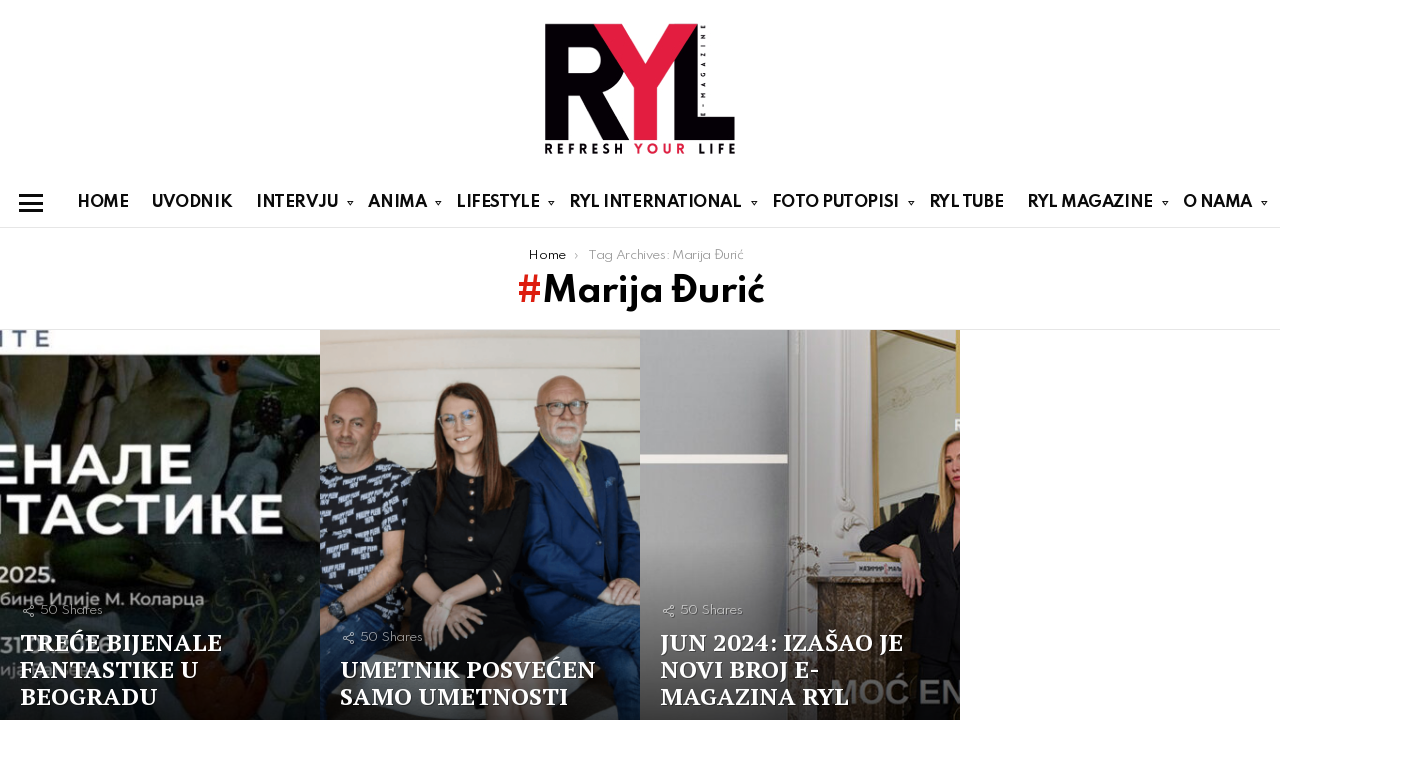

--- FILE ---
content_type: text/html; charset=UTF-8
request_url: https://ryl.rs/tag/marija-djuric/
body_size: 18873
content:
<!DOCTYPE html>
<!--[if IE 8]>
<html class="no-js g1-off-outside lt-ie10 lt-ie9" id="ie8" lang="sr-RS"><![endif]-->
<!--[if IE 9]>
<html class="no-js g1-off-outside lt-ie10" id="ie9" lang="sr-RS"><![endif]-->
<!--[if !IE]><!-->
<html class="no-js g1-off-outside" lang="sr-RS"><!--<![endif]-->
<head>
	<meta charset="UTF-8"/>
	<link rel="profile" href="http://gmpg.org/xfn/11"/>
	<link rel="pingback" href=""/>

	<meta name='robots' content='index, follow, max-image-preview:large, max-snippet:-1, max-video-preview:-1' />
	<style>img:is([sizes="auto" i], [sizes^="auto," i]) { contain-intrinsic-size: 3000px 1500px }</style>
	<!-- Speed of this site is optimised by WP Performance Score Booster plugin v2.2.3 - https://dipakgajjar.com/wp-performance-score-booster/ -->

<meta name="viewport" content="initial-scale=1.0, minimum-scale=1.0, height=device-height, width=device-width" />

	<!-- This site is optimized with the Yoast SEO plugin v26.0 - https://yoast.com/wordpress/plugins/seo/ -->
	<title>Marija Đurić | RYL</title>
	<link rel="canonical" href="https://ryl.rs/tag/marija-djuric/" />
	<meta property="og:locale" content="sr_RS" />
	<meta property="og:type" content="article" />
	<meta property="og:title" content="Marija Đurić | RYL" />
	<meta property="og:url" content="https://ryl.rs/tag/marija-djuric/" />
	<meta property="og:site_name" content="RYL" />
	<meta name="twitter:card" content="summary_large_image" />
	<script type="application/ld+json" class="yoast-schema-graph">{"@context":"https://schema.org","@graph":[{"@type":"CollectionPage","@id":"https://ryl.rs/tag/marija-djuric/","url":"https://ryl.rs/tag/marija-djuric/","name":"Marija Đurić | RYL","isPartOf":{"@id":"https://ryl.rs/#website"},"breadcrumb":{"@id":"https://ryl.rs/tag/marija-djuric/#breadcrumb"},"inLanguage":"sr-RS"},{"@type":"BreadcrumbList","@id":"https://ryl.rs/tag/marija-djuric/#breadcrumb","itemListElement":[{"@type":"ListItem","position":1,"name":"Home","item":"https://ryl.rs/"},{"@type":"ListItem","position":2,"name":"Marija Đurić"}]},{"@type":"WebSite","@id":"https://ryl.rs/#website","url":"https://ryl.rs/","name":"RYL","description":"e-magazin","publisher":{"@id":"https://ryl.rs/#organization"},"potentialAction":[{"@type":"SearchAction","target":{"@type":"EntryPoint","urlTemplate":"https://ryl.rs/?s={search_term_string}"},"query-input":{"@type":"PropertyValueSpecification","valueRequired":true,"valueName":"search_term_string"}}],"inLanguage":"sr-RS"},{"@type":"Organization","@id":"https://ryl.rs/#organization","name":"RYL","url":"https://ryl.rs/","logo":{"@type":"ImageObject","inLanguage":"sr-RS","@id":"https://ryl.rs/#/schema/logo/image/","url":"https://ryl.rs/wp-content/uploads/2016/01/LOGO-RYL.png","contentUrl":"https://ryl.rs/wp-content/uploads/2016/01/LOGO-RYL.png","width":211,"height":152,"caption":"RYL"},"image":{"@id":"https://ryl.rs/#/schema/logo/image/"},"sameAs":["https://www.facebook.com/refreshyourlifemagazine/","https://www.instagram.com/ryl_magazine/","https://www.youtube.com/channel/UCL1zbW5_-8JbcglvN9AFAPQ/videos"]}]}</script>
	<!-- / Yoast SEO plugin. -->


<link rel='dns-prefetch' href='//fonts.googleapis.com' />
<link rel='preconnect' href='https://fonts.gstatic.com' />
<link rel="alternate" type="application/rss+xml" title="RYL &raquo; dovod" href="https://ryl.rs/feed/" />
<link rel="alternate" type="application/rss+xml" title="RYL &raquo; dovod komentara" href="https://ryl.rs/comments/feed/" />
<link rel="alternate" type="application/rss+xml" title="RYL &raquo; dovod oznake Marija Đurić" href="https://ryl.rs/tag/marija-djuric/feed/" />
		<!-- This site uses the Google Analytics by MonsterInsights plugin v9.8.0 - Using Analytics tracking - https://www.monsterinsights.com/ -->
							<script src="//www.googletagmanager.com/gtag/js?id=G-GMV4N7HM3C"  data-cfasync="false" data-wpfc-render="false" type="text/javascript" async></script>
			<script data-cfasync="false" data-wpfc-render="false" type="text/javascript">
				var mi_version = '9.8.0';
				var mi_track_user = true;
				var mi_no_track_reason = '';
								var MonsterInsightsDefaultLocations = {"page_location":"https:\/\/ryl.rs\/tag\/marija-djuric\/"};
								if ( typeof MonsterInsightsPrivacyGuardFilter === 'function' ) {
					var MonsterInsightsLocations = (typeof MonsterInsightsExcludeQuery === 'object') ? MonsterInsightsPrivacyGuardFilter( MonsterInsightsExcludeQuery ) : MonsterInsightsPrivacyGuardFilter( MonsterInsightsDefaultLocations );
				} else {
					var MonsterInsightsLocations = (typeof MonsterInsightsExcludeQuery === 'object') ? MonsterInsightsExcludeQuery : MonsterInsightsDefaultLocations;
				}

								var disableStrs = [
										'ga-disable-G-GMV4N7HM3C',
									];

				/* Function to detect opted out users */
				function __gtagTrackerIsOptedOut() {
					for (var index = 0; index < disableStrs.length; index++) {
						if (document.cookie.indexOf(disableStrs[index] + '=true') > -1) {
							return true;
						}
					}

					return false;
				}

				/* Disable tracking if the opt-out cookie exists. */
				if (__gtagTrackerIsOptedOut()) {
					for (var index = 0; index < disableStrs.length; index++) {
						window[disableStrs[index]] = true;
					}
				}

				/* Opt-out function */
				function __gtagTrackerOptout() {
					for (var index = 0; index < disableStrs.length; index++) {
						document.cookie = disableStrs[index] + '=true; expires=Thu, 31 Dec 2099 23:59:59 UTC; path=/';
						window[disableStrs[index]] = true;
					}
				}

				if ('undefined' === typeof gaOptout) {
					function gaOptout() {
						__gtagTrackerOptout();
					}
				}
								window.dataLayer = window.dataLayer || [];

				window.MonsterInsightsDualTracker = {
					helpers: {},
					trackers: {},
				};
				if (mi_track_user) {
					function __gtagDataLayer() {
						dataLayer.push(arguments);
					}

					function __gtagTracker(type, name, parameters) {
						if (!parameters) {
							parameters = {};
						}

						if (parameters.send_to) {
							__gtagDataLayer.apply(null, arguments);
							return;
						}

						if (type === 'event') {
														parameters.send_to = monsterinsights_frontend.v4_id;
							var hookName = name;
							if (typeof parameters['event_category'] !== 'undefined') {
								hookName = parameters['event_category'] + ':' + name;
							}

							if (typeof MonsterInsightsDualTracker.trackers[hookName] !== 'undefined') {
								MonsterInsightsDualTracker.trackers[hookName](parameters);
							} else {
								__gtagDataLayer('event', name, parameters);
							}
							
						} else {
							__gtagDataLayer.apply(null, arguments);
						}
					}

					__gtagTracker('js', new Date());
					__gtagTracker('set', {
						'developer_id.dZGIzZG': true,
											});
					if ( MonsterInsightsLocations.page_location ) {
						__gtagTracker('set', MonsterInsightsLocations);
					}
										__gtagTracker('config', 'G-GMV4N7HM3C', {"forceSSL":"true","link_attribution":"true"} );
										window.gtag = __gtagTracker;										(function () {
						/* https://developers.google.com/analytics/devguides/collection/analyticsjs/ */
						/* ga and __gaTracker compatibility shim. */
						var noopfn = function () {
							return null;
						};
						var newtracker = function () {
							return new Tracker();
						};
						var Tracker = function () {
							return null;
						};
						var p = Tracker.prototype;
						p.get = noopfn;
						p.set = noopfn;
						p.send = function () {
							var args = Array.prototype.slice.call(arguments);
							args.unshift('send');
							__gaTracker.apply(null, args);
						};
						var __gaTracker = function () {
							var len = arguments.length;
							if (len === 0) {
								return;
							}
							var f = arguments[len - 1];
							if (typeof f !== 'object' || f === null || typeof f.hitCallback !== 'function') {
								if ('send' === arguments[0]) {
									var hitConverted, hitObject = false, action;
									if ('event' === arguments[1]) {
										if ('undefined' !== typeof arguments[3]) {
											hitObject = {
												'eventAction': arguments[3],
												'eventCategory': arguments[2],
												'eventLabel': arguments[4],
												'value': arguments[5] ? arguments[5] : 1,
											}
										}
									}
									if ('pageview' === arguments[1]) {
										if ('undefined' !== typeof arguments[2]) {
											hitObject = {
												'eventAction': 'page_view',
												'page_path': arguments[2],
											}
										}
									}
									if (typeof arguments[2] === 'object') {
										hitObject = arguments[2];
									}
									if (typeof arguments[5] === 'object') {
										Object.assign(hitObject, arguments[5]);
									}
									if ('undefined' !== typeof arguments[1].hitType) {
										hitObject = arguments[1];
										if ('pageview' === hitObject.hitType) {
											hitObject.eventAction = 'page_view';
										}
									}
									if (hitObject) {
										action = 'timing' === arguments[1].hitType ? 'timing_complete' : hitObject.eventAction;
										hitConverted = mapArgs(hitObject);
										__gtagTracker('event', action, hitConverted);
									}
								}
								return;
							}

							function mapArgs(args) {
								var arg, hit = {};
								var gaMap = {
									'eventCategory': 'event_category',
									'eventAction': 'event_action',
									'eventLabel': 'event_label',
									'eventValue': 'event_value',
									'nonInteraction': 'non_interaction',
									'timingCategory': 'event_category',
									'timingVar': 'name',
									'timingValue': 'value',
									'timingLabel': 'event_label',
									'page': 'page_path',
									'location': 'page_location',
									'title': 'page_title',
									'referrer' : 'page_referrer',
								};
								for (arg in args) {
																		if (!(!args.hasOwnProperty(arg) || !gaMap.hasOwnProperty(arg))) {
										hit[gaMap[arg]] = args[arg];
									} else {
										hit[arg] = args[arg];
									}
								}
								return hit;
							}

							try {
								f.hitCallback();
							} catch (ex) {
							}
						};
						__gaTracker.create = newtracker;
						__gaTracker.getByName = newtracker;
						__gaTracker.getAll = function () {
							return [];
						};
						__gaTracker.remove = noopfn;
						__gaTracker.loaded = true;
						window['__gaTracker'] = __gaTracker;
					})();
									} else {
										console.log("");
					(function () {
						function __gtagTracker() {
							return null;
						}

						window['__gtagTracker'] = __gtagTracker;
						window['gtag'] = __gtagTracker;
					})();
									}
			</script>
			
							<!-- / Google Analytics by MonsterInsights -->
		<script type="text/javascript">
/* <![CDATA[ */
window._wpemojiSettings = {"baseUrl":"https:\/\/s.w.org\/images\/core\/emoji\/16.0.1\/72x72\/","ext":".png","svgUrl":"https:\/\/s.w.org\/images\/core\/emoji\/16.0.1\/svg\/","svgExt":".svg","source":{"concatemoji":"https:\/\/ryl.rs\/wp-includes\/js\/wp-emoji-release.min.js?ver=6.8.3"}};
/*! This file is auto-generated */
!function(s,n){var o,i,e;function c(e){try{var t={supportTests:e,timestamp:(new Date).valueOf()};sessionStorage.setItem(o,JSON.stringify(t))}catch(e){}}function p(e,t,n){e.clearRect(0,0,e.canvas.width,e.canvas.height),e.fillText(t,0,0);var t=new Uint32Array(e.getImageData(0,0,e.canvas.width,e.canvas.height).data),a=(e.clearRect(0,0,e.canvas.width,e.canvas.height),e.fillText(n,0,0),new Uint32Array(e.getImageData(0,0,e.canvas.width,e.canvas.height).data));return t.every(function(e,t){return e===a[t]})}function u(e,t){e.clearRect(0,0,e.canvas.width,e.canvas.height),e.fillText(t,0,0);for(var n=e.getImageData(16,16,1,1),a=0;a<n.data.length;a++)if(0!==n.data[a])return!1;return!0}function f(e,t,n,a){switch(t){case"flag":return n(e,"\ud83c\udff3\ufe0f\u200d\u26a7\ufe0f","\ud83c\udff3\ufe0f\u200b\u26a7\ufe0f")?!1:!n(e,"\ud83c\udde8\ud83c\uddf6","\ud83c\udde8\u200b\ud83c\uddf6")&&!n(e,"\ud83c\udff4\udb40\udc67\udb40\udc62\udb40\udc65\udb40\udc6e\udb40\udc67\udb40\udc7f","\ud83c\udff4\u200b\udb40\udc67\u200b\udb40\udc62\u200b\udb40\udc65\u200b\udb40\udc6e\u200b\udb40\udc67\u200b\udb40\udc7f");case"emoji":return!a(e,"\ud83e\udedf")}return!1}function g(e,t,n,a){var r="undefined"!=typeof WorkerGlobalScope&&self instanceof WorkerGlobalScope?new OffscreenCanvas(300,150):s.createElement("canvas"),o=r.getContext("2d",{willReadFrequently:!0}),i=(o.textBaseline="top",o.font="600 32px Arial",{});return e.forEach(function(e){i[e]=t(o,e,n,a)}),i}function t(e){var t=s.createElement("script");t.src=e,t.defer=!0,s.head.appendChild(t)}"undefined"!=typeof Promise&&(o="wpEmojiSettingsSupports",i=["flag","emoji"],n.supports={everything:!0,everythingExceptFlag:!0},e=new Promise(function(e){s.addEventListener("DOMContentLoaded",e,{once:!0})}),new Promise(function(t){var n=function(){try{var e=JSON.parse(sessionStorage.getItem(o));if("object"==typeof e&&"number"==typeof e.timestamp&&(new Date).valueOf()<e.timestamp+604800&&"object"==typeof e.supportTests)return e.supportTests}catch(e){}return null}();if(!n){if("undefined"!=typeof Worker&&"undefined"!=typeof OffscreenCanvas&&"undefined"!=typeof URL&&URL.createObjectURL&&"undefined"!=typeof Blob)try{var e="postMessage("+g.toString()+"("+[JSON.stringify(i),f.toString(),p.toString(),u.toString()].join(",")+"));",a=new Blob([e],{type:"text/javascript"}),r=new Worker(URL.createObjectURL(a),{name:"wpTestEmojiSupports"});return void(r.onmessage=function(e){c(n=e.data),r.terminate(),t(n)})}catch(e){}c(n=g(i,f,p,u))}t(n)}).then(function(e){for(var t in e)n.supports[t]=e[t],n.supports.everything=n.supports.everything&&n.supports[t],"flag"!==t&&(n.supports.everythingExceptFlag=n.supports.everythingExceptFlag&&n.supports[t]);n.supports.everythingExceptFlag=n.supports.everythingExceptFlag&&!n.supports.flag,n.DOMReady=!1,n.readyCallback=function(){n.DOMReady=!0}}).then(function(){return e}).then(function(){var e;n.supports.everything||(n.readyCallback(),(e=n.source||{}).concatemoji?t(e.concatemoji):e.wpemoji&&e.twemoji&&(t(e.twemoji),t(e.wpemoji)))}))}((window,document),window._wpemojiSettings);
/* ]]> */
</script>
<style id='wp-emoji-styles-inline-css' type='text/css'>

	img.wp-smiley, img.emoji {
		display: inline !important;
		border: none !important;
		box-shadow: none !important;
		height: 1em !important;
		width: 1em !important;
		margin: 0 0.07em !important;
		vertical-align: -0.1em !important;
		background: none !important;
		padding: 0 !important;
	}
</style>
<style id='classic-theme-styles-inline-css' type='text/css'>
/*! This file is auto-generated */
.wp-block-button__link{color:#fff;background-color:#32373c;border-radius:9999px;box-shadow:none;text-decoration:none;padding:calc(.667em + 2px) calc(1.333em + 2px);font-size:1.125em}.wp-block-file__button{background:#32373c;color:#fff;text-decoration:none}
</style>
<style id='global-styles-inline-css' type='text/css'>
:root{--wp--preset--aspect-ratio--square: 1;--wp--preset--aspect-ratio--4-3: 4/3;--wp--preset--aspect-ratio--3-4: 3/4;--wp--preset--aspect-ratio--3-2: 3/2;--wp--preset--aspect-ratio--2-3: 2/3;--wp--preset--aspect-ratio--16-9: 16/9;--wp--preset--aspect-ratio--9-16: 9/16;--wp--preset--color--black: #000000;--wp--preset--color--cyan-bluish-gray: #abb8c3;--wp--preset--color--white: #ffffff;--wp--preset--color--pale-pink: #f78da7;--wp--preset--color--vivid-red: #cf2e2e;--wp--preset--color--luminous-vivid-orange: #ff6900;--wp--preset--color--luminous-vivid-amber: #fcb900;--wp--preset--color--light-green-cyan: #7bdcb5;--wp--preset--color--vivid-green-cyan: #00d084;--wp--preset--color--pale-cyan-blue: #8ed1fc;--wp--preset--color--vivid-cyan-blue: #0693e3;--wp--preset--color--vivid-purple: #9b51e0;--wp--preset--gradient--vivid-cyan-blue-to-vivid-purple: linear-gradient(135deg,rgba(6,147,227,1) 0%,rgb(155,81,224) 100%);--wp--preset--gradient--light-green-cyan-to-vivid-green-cyan: linear-gradient(135deg,rgb(122,220,180) 0%,rgb(0,208,130) 100%);--wp--preset--gradient--luminous-vivid-amber-to-luminous-vivid-orange: linear-gradient(135deg,rgba(252,185,0,1) 0%,rgba(255,105,0,1) 100%);--wp--preset--gradient--luminous-vivid-orange-to-vivid-red: linear-gradient(135deg,rgba(255,105,0,1) 0%,rgb(207,46,46) 100%);--wp--preset--gradient--very-light-gray-to-cyan-bluish-gray: linear-gradient(135deg,rgb(238,238,238) 0%,rgb(169,184,195) 100%);--wp--preset--gradient--cool-to-warm-spectrum: linear-gradient(135deg,rgb(74,234,220) 0%,rgb(151,120,209) 20%,rgb(207,42,186) 40%,rgb(238,44,130) 60%,rgb(251,105,98) 80%,rgb(254,248,76) 100%);--wp--preset--gradient--blush-light-purple: linear-gradient(135deg,rgb(255,206,236) 0%,rgb(152,150,240) 100%);--wp--preset--gradient--blush-bordeaux: linear-gradient(135deg,rgb(254,205,165) 0%,rgb(254,45,45) 50%,rgb(107,0,62) 100%);--wp--preset--gradient--luminous-dusk: linear-gradient(135deg,rgb(255,203,112) 0%,rgb(199,81,192) 50%,rgb(65,88,208) 100%);--wp--preset--gradient--pale-ocean: linear-gradient(135deg,rgb(255,245,203) 0%,rgb(182,227,212) 50%,rgb(51,167,181) 100%);--wp--preset--gradient--electric-grass: linear-gradient(135deg,rgb(202,248,128) 0%,rgb(113,206,126) 100%);--wp--preset--gradient--midnight: linear-gradient(135deg,rgb(2,3,129) 0%,rgb(40,116,252) 100%);--wp--preset--font-size--small: 13px;--wp--preset--font-size--medium: 20px;--wp--preset--font-size--large: 36px;--wp--preset--font-size--x-large: 42px;--wp--preset--spacing--20: 0.44rem;--wp--preset--spacing--30: 0.67rem;--wp--preset--spacing--40: 1rem;--wp--preset--spacing--50: 1.5rem;--wp--preset--spacing--60: 2.25rem;--wp--preset--spacing--70: 3.38rem;--wp--preset--spacing--80: 5.06rem;--wp--preset--shadow--natural: 6px 6px 9px rgba(0, 0, 0, 0.2);--wp--preset--shadow--deep: 12px 12px 50px rgba(0, 0, 0, 0.4);--wp--preset--shadow--sharp: 6px 6px 0px rgba(0, 0, 0, 0.2);--wp--preset--shadow--outlined: 6px 6px 0px -3px rgba(255, 255, 255, 1), 6px 6px rgba(0, 0, 0, 1);--wp--preset--shadow--crisp: 6px 6px 0px rgba(0, 0, 0, 1);}:where(.is-layout-flex){gap: 0.5em;}:where(.is-layout-grid){gap: 0.5em;}body .is-layout-flex{display: flex;}.is-layout-flex{flex-wrap: wrap;align-items: center;}.is-layout-flex > :is(*, div){margin: 0;}body .is-layout-grid{display: grid;}.is-layout-grid > :is(*, div){margin: 0;}:where(.wp-block-columns.is-layout-flex){gap: 2em;}:where(.wp-block-columns.is-layout-grid){gap: 2em;}:where(.wp-block-post-template.is-layout-flex){gap: 1.25em;}:where(.wp-block-post-template.is-layout-grid){gap: 1.25em;}.has-black-color{color: var(--wp--preset--color--black) !important;}.has-cyan-bluish-gray-color{color: var(--wp--preset--color--cyan-bluish-gray) !important;}.has-white-color{color: var(--wp--preset--color--white) !important;}.has-pale-pink-color{color: var(--wp--preset--color--pale-pink) !important;}.has-vivid-red-color{color: var(--wp--preset--color--vivid-red) !important;}.has-luminous-vivid-orange-color{color: var(--wp--preset--color--luminous-vivid-orange) !important;}.has-luminous-vivid-amber-color{color: var(--wp--preset--color--luminous-vivid-amber) !important;}.has-light-green-cyan-color{color: var(--wp--preset--color--light-green-cyan) !important;}.has-vivid-green-cyan-color{color: var(--wp--preset--color--vivid-green-cyan) !important;}.has-pale-cyan-blue-color{color: var(--wp--preset--color--pale-cyan-blue) !important;}.has-vivid-cyan-blue-color{color: var(--wp--preset--color--vivid-cyan-blue) !important;}.has-vivid-purple-color{color: var(--wp--preset--color--vivid-purple) !important;}.has-black-background-color{background-color: var(--wp--preset--color--black) !important;}.has-cyan-bluish-gray-background-color{background-color: var(--wp--preset--color--cyan-bluish-gray) !important;}.has-white-background-color{background-color: var(--wp--preset--color--white) !important;}.has-pale-pink-background-color{background-color: var(--wp--preset--color--pale-pink) !important;}.has-vivid-red-background-color{background-color: var(--wp--preset--color--vivid-red) !important;}.has-luminous-vivid-orange-background-color{background-color: var(--wp--preset--color--luminous-vivid-orange) !important;}.has-luminous-vivid-amber-background-color{background-color: var(--wp--preset--color--luminous-vivid-amber) !important;}.has-light-green-cyan-background-color{background-color: var(--wp--preset--color--light-green-cyan) !important;}.has-vivid-green-cyan-background-color{background-color: var(--wp--preset--color--vivid-green-cyan) !important;}.has-pale-cyan-blue-background-color{background-color: var(--wp--preset--color--pale-cyan-blue) !important;}.has-vivid-cyan-blue-background-color{background-color: var(--wp--preset--color--vivid-cyan-blue) !important;}.has-vivid-purple-background-color{background-color: var(--wp--preset--color--vivid-purple) !important;}.has-black-border-color{border-color: var(--wp--preset--color--black) !important;}.has-cyan-bluish-gray-border-color{border-color: var(--wp--preset--color--cyan-bluish-gray) !important;}.has-white-border-color{border-color: var(--wp--preset--color--white) !important;}.has-pale-pink-border-color{border-color: var(--wp--preset--color--pale-pink) !important;}.has-vivid-red-border-color{border-color: var(--wp--preset--color--vivid-red) !important;}.has-luminous-vivid-orange-border-color{border-color: var(--wp--preset--color--luminous-vivid-orange) !important;}.has-luminous-vivid-amber-border-color{border-color: var(--wp--preset--color--luminous-vivid-amber) !important;}.has-light-green-cyan-border-color{border-color: var(--wp--preset--color--light-green-cyan) !important;}.has-vivid-green-cyan-border-color{border-color: var(--wp--preset--color--vivid-green-cyan) !important;}.has-pale-cyan-blue-border-color{border-color: var(--wp--preset--color--pale-cyan-blue) !important;}.has-vivid-cyan-blue-border-color{border-color: var(--wp--preset--color--vivid-cyan-blue) !important;}.has-vivid-purple-border-color{border-color: var(--wp--preset--color--vivid-purple) !important;}.has-vivid-cyan-blue-to-vivid-purple-gradient-background{background: var(--wp--preset--gradient--vivid-cyan-blue-to-vivid-purple) !important;}.has-light-green-cyan-to-vivid-green-cyan-gradient-background{background: var(--wp--preset--gradient--light-green-cyan-to-vivid-green-cyan) !important;}.has-luminous-vivid-amber-to-luminous-vivid-orange-gradient-background{background: var(--wp--preset--gradient--luminous-vivid-amber-to-luminous-vivid-orange) !important;}.has-luminous-vivid-orange-to-vivid-red-gradient-background{background: var(--wp--preset--gradient--luminous-vivid-orange-to-vivid-red) !important;}.has-very-light-gray-to-cyan-bluish-gray-gradient-background{background: var(--wp--preset--gradient--very-light-gray-to-cyan-bluish-gray) !important;}.has-cool-to-warm-spectrum-gradient-background{background: var(--wp--preset--gradient--cool-to-warm-spectrum) !important;}.has-blush-light-purple-gradient-background{background: var(--wp--preset--gradient--blush-light-purple) !important;}.has-blush-bordeaux-gradient-background{background: var(--wp--preset--gradient--blush-bordeaux) !important;}.has-luminous-dusk-gradient-background{background: var(--wp--preset--gradient--luminous-dusk) !important;}.has-pale-ocean-gradient-background{background: var(--wp--preset--gradient--pale-ocean) !important;}.has-electric-grass-gradient-background{background: var(--wp--preset--gradient--electric-grass) !important;}.has-midnight-gradient-background{background: var(--wp--preset--gradient--midnight) !important;}.has-small-font-size{font-size: var(--wp--preset--font-size--small) !important;}.has-medium-font-size{font-size: var(--wp--preset--font-size--medium) !important;}.has-large-font-size{font-size: var(--wp--preset--font-size--large) !important;}.has-x-large-font-size{font-size: var(--wp--preset--font-size--x-large) !important;}
:where(.wp-block-post-template.is-layout-flex){gap: 1.25em;}:where(.wp-block-post-template.is-layout-grid){gap: 1.25em;}
:where(.wp-block-columns.is-layout-flex){gap: 2em;}:where(.wp-block-columns.is-layout-grid){gap: 2em;}
:root :where(.wp-block-pullquote){font-size: 1.5em;line-height: 1.6;}
</style>
<link rel='stylesheet' id='contact-form-7-css' href='https://ryl.rs/wp-content/plugins/contact-form-7/includes/css/styles.css?ver=6.1.2' type='text/css' media='all' />
<link rel='stylesheet' id='mace-lazy-load-youtube-css' href='https://ryl.rs/wp-content/plugins/media-ace/includes/lazy-load/assets/css/youtube.min.css?ver=1.4.13' type='text/css' media='all' />
<link rel='stylesheet' id='mace-gallery-css' href='https://ryl.rs/wp-content/plugins/media-ace/includes/gallery/css/gallery.min.css?ver=6.8.3' type='text/css' media='all' />
<link rel='stylesheet' id='jquery-magnific-popup-css' href='https://ryl.rs/wp-content/plugins/snax/assets/js/jquery.magnific-popup/magnific-popup.css?ver=6.8.3' type='text/css' media='all' />
<link rel='stylesheet' id='snax-css' href='https://ryl.rs/wp-content/plugins/snax/css/snax.min.css?ver=1.94' type='text/css' media='all' />
<link rel='stylesheet' id='wyr-main-css' href='https://ryl.rs/wp-content/plugins/whats-your-reaction/css/main.min.css?ver=1.3.20' type='text/css' media='all' />
<link rel='stylesheet' id='g1-main-css' href='https://ryl.rs/wp-content/themes/bimber/css/9.2.5/styles/food/all-light.min.css?ver=9.2.5' type='text/css' media='all' />
<link rel='stylesheet' id='bimber-google-fonts-css' href='//fonts.googleapis.com/css?family=PT+Serif%3A400%2C700%7CSpartan%3A400%2C300%2C600%2C700%2C800&#038;subset=latin%2Clatin-ext%2Ccyrillic%2Ccyrillic-ext&#038;display=swap&#038;ver=9.2.5' type='text/css' media='all' />
<link rel='stylesheet' id='bimber-dynamic-style-css' href='https://ryl.rs/wp-content/uploads/dynamic-style-1768515651.css' type='text/css' media='all' />
<link rel='stylesheet' id='bimber-style-css' href='https://ryl.rs/wp-content/themes/bimber-child-theme/style.css?ver=6.8.3' type='text/css' media='all' />
<link rel='stylesheet' id='subscribe-forms-css-css' href='https://ryl.rs/wp-content/plugins/easy-social-share-buttons3/assets/modules/subscribe-forms.min.css?ver=8.8' type='text/css' media='all' />
<link rel='stylesheet' id='click2tweet-css-css' href='https://ryl.rs/wp-content/plugins/easy-social-share-buttons3/assets/modules/click-to-tweet.min.css?ver=8.8' type='text/css' media='all' />
<link rel='stylesheet' id='easy-social-share-buttons-animations-css' href='https://ryl.rs/wp-content/plugins/easy-social-share-buttons3/assets/css/essb-animations.min.css?ver=8.8' type='text/css' media='all' />
<link rel='stylesheet' id='essb-social-profiles-css' href='https://ryl.rs/wp-content/plugins/easy-social-share-buttons3/lib/modules/social-followers-counter/assets/social-profiles.min.css?ver=8.8' type='text/css' media='all' />
<link rel='stylesheet' id='easy-social-share-buttons-css' href='https://ryl.rs/wp-content/plugins/easy-social-share-buttons3/assets/css/easy-social-share-buttons.min.css?ver=8.8' type='text/css' media='all' />
<link rel='stylesheet' id='bimber-snax-extra-css' href='https://ryl.rs/wp-content/themes/bimber/css/9.2.5/styles/food/snax-extra-light.min.css?ver=9.2.5' type='text/css' media='all' />
<link rel='stylesheet' id='bimber-vc-css' href='https://ryl.rs/wp-content/themes/bimber/css/9.2.5/styles/food/vc-light.min.css?ver=9.2.5' type='text/css' media='all' />
<link rel='stylesheet' id='bimber-essb-css' href='https://ryl.rs/wp-content/themes/bimber/css/9.2.5/styles/food/essb-light.min.css?ver=9.2.5' type='text/css' media='all' />
<link rel='stylesheet' id='bimber-mashshare-css' href='https://ryl.rs/wp-content/themes/bimber/css/9.2.5/styles/food/mashshare-light.min.css?ver=9.2.5' type='text/css' media='all' />
<script type="text/javascript" src="https://ryl.rs/wp-content/plugins/google-analytics-for-wordpress/assets/js/frontend-gtag.min.js?ver=9.8.0" id="monsterinsights-frontend-script-js" async="async" data-wp-strategy="async"></script>
<script data-cfasync="false" data-wpfc-render="false" type="text/javascript" id='monsterinsights-frontend-script-js-extra'>/* <![CDATA[ */
var monsterinsights_frontend = {"js_events_tracking":"true","download_extensions":"doc,pdf,ppt,zip,xls,docx,pptx,xlsx","inbound_paths":"[{\"path\":\"\\\/go\\\/\",\"label\":\"affiliate\"},{\"path\":\"\\\/recommend\\\/\",\"label\":\"affiliate\"}]","home_url":"https:\/\/ryl.rs","hash_tracking":"false","v4_id":"G-GMV4N7HM3C"};/* ]]> */
</script>
<script type="text/javascript" src="https://ryl.rs/wp-includes/js/jquery/jquery.min.js?ver=3.7.1" id="jquery-core-js"></script>
<script type="text/javascript" src="https://ryl.rs/wp-includes/js/jquery/jquery-migrate.min.js?ver=3.4.1" id="jquery-migrate-js"></script>
<script type="text/javascript" src="https://ryl.rs/wp-content/themes/bimber/js/modernizr/modernizr-custom.min.js?ver=3.3.0" id="modernizr-js"></script>
<script></script><link rel="https://api.w.org/" href="https://ryl.rs/wp-json/" /><link rel="alternate" title="JSON" type="application/json" href="https://ryl.rs/wp-json/wp/v2/tags/14123" /><link rel="EditURI" type="application/rsd+xml" title="RSD" href="https://ryl.rs/xmlrpc.php?rsd" />
<link rel="preload" href="https://ryl.rs/wp-content/plugins/g1-socials/css/iconfont/fonts/g1-socials.woff" as="font" type="font/woff" crossorigin="anonymous">	<style>
		.lazyload, .lazyloading {
			opacity: 0;
		}
		.lazyloaded {
			opacity: 1;
		}
		.lazyload,
		.lazyloading,
		.lazyloaded {
			transition: opacity 0.175s ease-in-out;
		}

		iframe.lazyloading {
			opacity: 1;
			transition: opacity 0.375s ease-in-out;
			background: #f2f2f2 no-repeat center;
		}
		iframe.lazyloaded {
			opacity: 1;
		}
	</style>
	<link rel="preload" href="https://ryl.rs/wp-content/plugins/snax/css/snaxicon/fonts/snaxicon.woff" as="font" type="font/woff" crossorigin="anonymous">	<style>
	@font-face {
		font-family: "bimber";
					src:url("https://ryl.rs/wp-content/themes/bimber/css/9.2.5/bunchy/fonts/bimber.eot");
			src:url("https://ryl.rs/wp-content/themes/bimber/css/9.2.5/bunchy/fonts/bimber.eot?#iefix") format("embedded-opentype"),
			url("https://ryl.rs/wp-content/themes/bimber/css/9.2.5/bunchy/fonts/bimber.woff") format("woff"),
			url("https://ryl.rs/wp-content/themes/bimber/css/9.2.5/bunchy/fonts/bimber.ttf") format("truetype"),
			url("https://ryl.rs/wp-content/themes/bimber/css/9.2.5/bunchy/fonts/bimber.svg#bimber") format("svg");
						font-weight: normal;
		font-style: normal;
		font-display: block;
	}
	</style>
	
<script type="text/javascript">var essb_settings = {"ajax_url":"https:\/\/ryl.rs\/wp-admin\/admin-ajax.php","essb3_nonce":"31602d7fcf","essb3_plugin_url":"https:\/\/ryl.rs\/wp-content\/plugins\/easy-social-share-buttons3","essb3_stats":false,"essb3_ga":false,"essb3_ga_ntg":false,"blog_url":"https:\/\/ryl.rs\/","post_id":""};var essb_buttons_exist = !!document.getElementsByClassName("essb_links"); if(essb_buttons_exist == true) { document.addEventListener("DOMContentLoaded", function(event) { var ESSB_CACHE_URL = "https://ryl.rs/tag/marija-djuric/"; if(ESSB_CACHE_URL.indexOf("?") > -1) { ESSB_CACHE_URL += "&essb_counter_cache=rebuild"; } else { ESSB_CACHE_URL += "?essb_counter_cache=rebuild"; }; var xhr = new XMLHttpRequest(); xhr.open("GET",ESSB_CACHE_URL,true); xhr.send(); });}</script><meta name="generator" content="Powered by WPBakery Page Builder - drag and drop page builder for WordPress."/>
<link rel="icon" href="https://ryl.rs/wp-content/uploads/2023/07/favicon-48x48.png" sizes="32x32" />
<link rel="icon" href="https://ryl.rs/wp-content/uploads/2023/07/favicon.png" sizes="192x192" />
<link rel="apple-touch-icon" href="https://ryl.rs/wp-content/uploads/2023/07/favicon.png" />
<meta name="msapplication-TileImage" content="https://ryl.rs/wp-content/uploads/2023/07/favicon.png" />
	<script>if("undefined"!=typeof localStorage){var nsfwItemId=document.getElementsByName("g1:nsfw-item-id");nsfwItemId=nsfwItemId.length>0?nsfwItemId[0].getAttribute("content"):"g1_nsfw_off",window.g1SwitchNSFW=function(e){e?(localStorage.setItem(nsfwItemId,1),document.documentElement.classList.add("g1-nsfw-off")):(localStorage.removeItem(nsfwItemId),document.documentElement.classList.remove("g1-nsfw-off"))};try{var nsfwmode=localStorage.getItem(nsfwItemId);window.g1SwitchNSFW(nsfwmode)}catch(e){}}</script>
			<style type="text/css" id="wp-custom-css">
			.page-header {text-align:center!important}		</style>
		<noscript><style> .wpb_animate_when_almost_visible { opacity: 1; }</style></noscript></head>

<body class="archive tag tag-marija-djuric tag-14123 wp-embed-responsive wp-theme-bimber wp-child-theme-bimber-child-theme snax-hoverable g1-layout-stretched g1-hoverable g1-has-mobile-logo g1-sidebar-normal essb-8.8 wpb-js-composer js-comp-ver-7.8 vc_responsive" itemscope="" itemtype="http://schema.org/WebPage" >

<div class="g1-body-inner">

	<div id="page">
		

		

					<div class="g1-row g1-row-layout-page g1-hb-row g1-hb-row-normal g1-hb-row-a g1-hb-row-1 g1-hb-boxed g1-hb-sticky-off g1-hb-shadow-off">
			<div class="g1-row-inner">
				<div class="g1-column g1-dropable">
											<div class="g1-bin-1 g1-bin-grow-off">
							<div class="g1-bin g1-bin-align-left">
															</div>
						</div>
											<div class="g1-bin-2 g1-bin-grow-off">
							<div class="g1-bin g1-bin-align-center">
															</div>
						</div>
											<div class="g1-bin-3 g1-bin-grow-off">
							<div class="g1-bin g1-bin-align-right">
															</div>
						</div>
									</div>
			</div>
			<div class="g1-row-background"></div>
		</div>
			<div class="g1-row g1-row-layout-page g1-hb-row g1-hb-row-normal g1-hb-row-b g1-hb-row-2 g1-hb-boxed g1-hb-sticky-off g1-hb-shadow-off">
			<div class="g1-row-inner">
				<div class="g1-column g1-dropable">
											<div class="g1-bin-1 g1-bin-grow-off">
							<div class="g1-bin g1-bin-align-left">
															</div>
						</div>
											<div class="g1-bin-2 g1-bin-grow-off">
							<div class="g1-bin g1-bin-align-center">
																	<div class="g1-id g1-id-desktop">
			<p class="g1-mega g1-mega-1st site-title">
	
			<a class="g1-logo-wrapper"
			   href="https://ryl.rs/" rel="home">
									<picture class="g1-logo g1-logo-default">
						<source media="(min-width: 1025px)" srcset="https://ryl.rs/wp-content/uploads/2024/06/RYL-logo-retina.jpg 2x,https://ryl.rs/wp-content/uploads/2023/07/RYL-Logo.jpg 1x">
						<source media="(max-width: 1024px)" srcset="data:image/svg+xml,%3Csvg%20xmlns%3D%27http%3A%2F%2Fwww.w3.org%2F2000%2Fsvg%27%20viewBox%3D%270%200%20210%20150%27%2F%3E">
						<img
							src="https://ryl.rs/wp-content/uploads/2023/07/RYL-Logo.jpg"
							width="210"
							height="150"
							alt="RYL" />
					</picture>

												</a>

			</p>
	
            <script>
            try {
                if ( localStorage.getItem(skinItemId ) ) {
                    var _g1;
                    _g1 = document.getElementById('g1-logo-inverted-img');
                    _g1.classList.remove('lazyload');
                    _g1.setAttribute('src', _g1.getAttribute('data-src') );

                    _g1 = document.getElementById('g1-logo-inverted-source');
                    _g1.setAttribute('srcset', _g1.getAttribute('data-srcset'));
                }
            } catch(e) {}
        </script>
    
	</div>															</div>
						</div>
											<div class="g1-bin-3 g1-bin-grow-off">
							<div class="g1-bin g1-bin-align-right">
															</div>
						</div>
									</div>
			</div>
			<div class="g1-row-background"></div>
		</div>
				<div class="g1-sticky-top-wrapper g1-hb-row-3">
				<div class="g1-row g1-row-layout-page g1-hb-row g1-hb-row-normal g1-hb-row-c g1-hb-row-3 g1-hb-full g1-hb-sticky-on g1-hb-shadow-off">
			<div class="g1-row-inner">
				<div class="g1-column g1-dropable">
											<div class="g1-bin-1 g1-bin-grow-on">
							<div class="g1-bin g1-bin-align-left">
																		<a class="g1-hamburger g1-hamburger-show g1-hamburger-m  " href="#">
		<span class="g1-hamburger-icon"></span>
			<span class="g1-hamburger-label
			g1-hamburger-label-hidden			">Menu</span>
	</a>
															</div>
						</div>
											<div class="g1-bin-2 g1-bin-grow-off">
							<div class="g1-bin g1-bin-align-center">
																	<!-- BEGIN .g1-primary-nav -->
<nav id="g1-primary-nav" class="g1-primary-nav"><ul id="g1-primary-nav-menu" class="g1-primary-nav-menu g1-menu-h"><li id="menu-item-35496" class="menu-item menu-item-type-custom menu-item-object-custom menu-item-home menu-item-g1-standard menu-item-35496"><a href="https://ryl.rs/">HOME</a></li>
<li id="menu-item-15554" class="menu-item menu-item-type-taxonomy menu-item-object-category menu-item-g1-standard menu-item-15554"><a href="https://ryl.rs/category/uvodnik/">UVODNIK</a></li>
<li id="menu-item-15463" class="menu-item menu-item-type-custom menu-item-object-custom menu-item-has-children menu-item-g1-standard menu-item-15463"><a href="#">INTERVJU</a>
<ul class="sub-menu">
	<li id="menu-item-15470" class="menu-item menu-item-type-taxonomy menu-item-object-category menu-item-15470"><a href="https://ryl.rs/category/intervju/ona/">ONA, ŽENA ZMAJ</a></li>
	<li id="menu-item-15469" class="menu-item menu-item-type-taxonomy menu-item-object-category menu-item-15469"><a href="https://ryl.rs/category/intervju/on/">ON, OSTVAREN I USPEŠAN</a></li>
</ul>
</li>
<li id="menu-item-15464" class="menu-item menu-item-type-custom menu-item-object-custom menu-item-has-children menu-item-g1-standard menu-item-15464"><a href="#">ANIMA</a>
<ul class="sub-menu">
	<li id="menu-item-15472" class="menu-item menu-item-type-taxonomy menu-item-object-category menu-item-15472"><a href="https://ryl.rs/category/anima/soul/">SOUL</a></li>
	<li id="menu-item-15473" class="menu-item menu-item-type-taxonomy menu-item-object-category menu-item-15473"><a href="https://ryl.rs/category/anima/spirit/">SPIRIT</a></li>
	<li id="menu-item-16350" class="menu-item menu-item-type-taxonomy menu-item-object-category menu-item-16350"><a href="https://ryl.rs/category/anima/iseljujuce-tehnike/">TEHNIKA ISCELJENJA</a></li>
	<li id="menu-item-17642" class="menu-item menu-item-type-taxonomy menu-item-object-category menu-item-17642"><a href="https://ryl.rs/category/anima/kolumna/">KOLUMNA</a></li>
	<li id="menu-item-17643" class="menu-item menu-item-type-taxonomy menu-item-object-category menu-item-17643"><a href="https://ryl.rs/category/anima/licna-prica/">LIČNA PRIČA</a></li>
	<li id="menu-item-15471" class="menu-item menu-item-type-taxonomy menu-item-object-category menu-item-15471"><a href="https://ryl.rs/category/anima/nada-vera-ljubav/">NADA, VERA, LJUBAV</a></li>
</ul>
</li>
<li id="menu-item-15465" class="menu-item menu-item-type-custom menu-item-object-custom menu-item-has-children menu-item-g1-standard menu-item-15465"><a href="#">LIFESTYLE</a>
<ul class="sub-menu">
	<li id="menu-item-15475" class="menu-item menu-item-type-taxonomy menu-item-object-category menu-item-15475"><a href="https://ryl.rs/category/lifestyle/kultura/">KULTURA</a></li>
	<li id="menu-item-15477" class="menu-item menu-item-type-taxonomy menu-item-object-category menu-item-15477"><a href="https://ryl.rs/category/lifestyle/zdravlje/">ZDRAVLJE</a></li>
	<li id="menu-item-16346" class="menu-item menu-item-type-taxonomy menu-item-object-category menu-item-16346"><a href="https://ryl.rs/category/lifestyle/ljubav/">LJUBAV</a></li>
	<li id="menu-item-16347" class="menu-item menu-item-type-taxonomy menu-item-object-category menu-item-16347"><a href="https://ryl.rs/category/lifestyle/stav/">STAV</a></li>
	<li id="menu-item-15476" class="menu-item menu-item-type-taxonomy menu-item-object-category menu-item-15476"><a href="https://ryl.rs/category/lifestyle/moda/">MODA</a></li>
	<li id="menu-item-37629" class="menu-item menu-item-type-taxonomy menu-item-object-category menu-item-37629"><a href="https://ryl.rs/category/lifestyle/turizam/">TURIZAM</a></li>
	<li id="menu-item-25160" class="menu-item menu-item-type-taxonomy menu-item-object-category menu-item-25160"><a href="https://ryl.rs/category/lifestyle/balkan/">BALKAN</a></li>
	<li id="menu-item-15474" class="menu-item menu-item-type-taxonomy menu-item-object-category menu-item-15474"><a href="https://ryl.rs/category/lifestyle/horoskop/">HOROSKOP</a></li>
</ul>
</li>
<li id="menu-item-15466" class="menu-item menu-item-type-custom menu-item-object-custom menu-item-has-children menu-item-g1-standard menu-item-15466"><a href="#">RYL INTERNATIONAL</a>
<ul class="sub-menu">
	<li id="menu-item-15478" class="menu-item menu-item-type-taxonomy menu-item-object-category menu-item-15478"><a href="https://ryl.rs/category/ryl-international/chinese/">CHINESE</a></li>
	<li id="menu-item-34304" class="menu-item menu-item-type-taxonomy menu-item-object-category menu-item-34304"><a href="https://ryl.rs/category/ryl-international/croatian/">CROATIAN</a></li>
	<li id="menu-item-15479" class="menu-item menu-item-type-taxonomy menu-item-object-category menu-item-15479"><a href="https://ryl.rs/category/ryl-international/english/">ENGLISH</a></li>
	<li id="menu-item-16348" class="menu-item menu-item-type-taxonomy menu-item-object-category menu-item-16348"><a href="https://ryl.rs/category/ryl-international/french/">FRENCH</a></li>
	<li id="menu-item-15480" class="menu-item menu-item-type-taxonomy menu-item-object-category menu-item-15480"><a href="https://ryl.rs/category/ryl-international/german/">GERMAN</a></li>
	<li id="menu-item-15481" class="menu-item menu-item-type-taxonomy menu-item-object-category menu-item-15481"><a href="https://ryl.rs/category/ryl-international/hungarian/">HUNGARIAN</a></li>
	<li id="menu-item-15482" class="menu-item menu-item-type-taxonomy menu-item-object-category menu-item-15482"><a href="https://ryl.rs/category/ryl-international/italian/">ITALIAN</a></li>
	<li id="menu-item-34305" class="menu-item menu-item-type-taxonomy menu-item-object-category menu-item-34305"><a href="https://ryl.rs/category/ryl-international/macedonian/">MACEDONIAN</a></li>
	<li id="menu-item-34306" class="menu-item menu-item-type-taxonomy menu-item-object-category menu-item-34306"><a href="https://ryl.rs/category/ryl-international/portuguese/">PORTUGUESE</a></li>
	<li id="menu-item-16349" class="menu-item menu-item-type-taxonomy menu-item-object-category menu-item-16349"><a href="https://ryl.rs/category/ryl-international/russian/">RUSSIAN</a></li>
	<li id="menu-item-20411" class="menu-item menu-item-type-taxonomy menu-item-object-category menu-item-20411"><a href="https://ryl.rs/category/ryl-international/slovenian/">SLOVENIAN</a></li>
	<li id="menu-item-21325" class="menu-item menu-item-type-taxonomy menu-item-object-category menu-item-21325"><a href="https://ryl.rs/category/ryl-international/spanish/">SPANISH</a></li>
</ul>
</li>
<li id="menu-item-17027" class="menu-item menu-item-type-taxonomy menu-item-object-category menu-item-has-children menu-item-g1-standard menu-item-17027"><a href="https://ryl.rs/category/foto-putopisi/">FOTO PUTOPISI</a>
<ul class="sub-menu">
	<li id="menu-item-35499" class="menu-item menu-item-type-taxonomy menu-item-object-category menu-item-35499"><a href="https://ryl.rs/category/foto-putopisi/my-projects/">MY PROJECTS</a></li>
</ul>
</li>
<li id="menu-item-35458" class="menu-item menu-item-type-taxonomy menu-item-object-category menu-item-g1-standard menu-item-35458"><a href="https://ryl.rs/category/ryl-tube/">RYL TUBE</a></li>
<li id="menu-item-15767" class="menu-item menu-item-type-custom menu-item-object-custom menu-item-has-children menu-item-g1-standard menu-item-15767"><a href="https://ryl.rs/ryl-magazin/">RYL MAGAZINE</a>
<ul class="sub-menu">
	<li id="menu-item-17668" class="menu-item menu-item-type-taxonomy menu-item-object-category menu-item-17668"><a href="https://ryl.rs/category/news/">NEWS</a></li>
</ul>
</li>
<li id="menu-item-15468" class="menu-item menu-item-type-custom menu-item-object-custom menu-item-has-children menu-item-g1-standard menu-item-15468"><a href="#">O NAMA</a>
<ul class="sub-menu">
	<li id="menu-item-15800" class="menu-item menu-item-type-post_type menu-item-object-page menu-item-15800"><a href="https://ryl.rs/kontakt/">KONTAKT</a></li>
</ul>
</li>
</ul></nav><!-- END .g1-primary-nav -->
															</div>
						</div>
											<div class="g1-bin-3 g1-bin-grow-on">
							<div class="g1-bin g1-bin-align-right">
																		<div class="g1-drop g1-drop-with-anim g1-drop-before g1-drop-the-search  g1-drop-s g1-drop-icon ">
		<a class="g1-drop-toggle" href="https://ryl.rs/?s=">
			<span class="g1-drop-toggle-icon"></span><span class="g1-drop-toggle-text">Search</span>
			<span class="g1-drop-toggle-arrow"></span>
		</a>
		<div class="g1-drop-content">
			

<div role="search" class="search-form-wrapper">
	<form method="get"
	      class="g1-searchform-tpl-default g1-searchform-ajax search-form"
	      action="https://ryl.rs/">
		<label>
			<span class="screen-reader-text">Search for:</span>
			<input type="search" class="search-field"
			       placeholder="Search &hellip;"
			       value="" name="s"
			       title="Search for:" />
		</label>
		<button class="search-submit">Search</button>
	</form>

			<div class="g1-searches g1-searches-ajax"></div>
	</div>
		</div>
	</div>
															</div>
						</div>
									</div>
			</div>
			<div class="g1-row-background"></div>
		</div>
			</div>
				<div class="g1-row g1-row-layout-page g1-hb-row g1-hb-row-mobile g1-hb-row-a g1-hb-row-1 g1-hb-boxed g1-hb-sticky-off g1-hb-shadow-off">
			<div class="g1-row-inner">
				<div class="g1-column g1-dropable">
											<div class="g1-bin-1 g1-bin-grow-off">
							<div class="g1-bin g1-bin-align-left">
															</div>
						</div>
											<div class="g1-bin-2 g1-bin-grow-on">
							<div class="g1-bin g1-bin-align-center">
																	<div class="g1-id g1-id-mobile">
			<p class="g1-mega g1-mega-1st site-title">
	
		<a class="g1-logo-wrapper"
		   href="https://ryl.rs/" rel="home">
							<picture class="g1-logo g1-logo-default">
					<source media="(max-width: 1024px)" srcset="https://ryl.rs/wp-content/uploads/2024/06/RYL-logo-retina.jpg 2x,https://ryl.rs/wp-content/uploads/2023/07/RYL-Logo.jpg 1x">
					<source media="(min-width: 1025px)" srcset="data:image/svg+xml,%3Csvg%20xmlns%3D%27http%3A%2F%2Fwww.w3.org%2F2000%2Fsvg%27%20viewBox%3D%270%200%20210%20150%27%2F%3E">
					<img
						src="https://ryl.rs/wp-content/uploads/2023/07/RYL-Logo.jpg"
						width="210"
						height="150"
						alt="RYL" />
				</picture>

									</a>

			</p>
	
            <script>
            try {
                if ( localStorage.getItem(skinItemId ) ) {
                    var _g1;
                    _g1 = document.getElementById('g1-logo-mobile-inverted-img');
                    _g1.classList.remove('lazyload');
                    _g1.setAttribute('src', _g1.getAttribute('data-src') );

                    _g1 = document.getElementById('g1-logo-mobile-inverted-source');
                    _g1.setAttribute('srcset', _g1.getAttribute('data-srcset'));
                }
            } catch(e) {}
        </script>
    
	</div>															</div>
						</div>
											<div class="g1-bin-3 g1-bin-grow-off">
							<div class="g1-bin g1-bin-align-right">
															</div>
						</div>
									</div>
			</div>
			<div class="g1-row-background"></div>
		</div>
			<div class="g1-row g1-row-layout-page g1-hb-row g1-hb-row-mobile g1-hb-row-b g1-hb-row-2 g1-hb-boxed g1-hb-sticky-off g1-hb-shadow-off">
			<div class="g1-row-inner">
				<div class="g1-column g1-dropable">
											<div class="g1-bin-1 g1-bin-grow-off">
							<div class="g1-bin g1-bin-align-left">
															</div>
						</div>
											<div class="g1-bin-2 g1-bin-grow-on">
							<div class="g1-bin g1-bin-align-center">
															</div>
						</div>
											<div class="g1-bin-3 g1-bin-grow-off">
							<div class="g1-bin g1-bin-align-right">
															</div>
						</div>
									</div>
			</div>
			<div class="g1-row-background"></div>
		</div>
				<div class="g1-sticky-top-wrapper g1-hb-row-3">
				<div class="g1-row g1-row-layout-page g1-hb-row g1-hb-row-mobile g1-hb-row-c g1-hb-row-3 g1-hb-boxed g1-hb-sticky-on g1-hb-shadow-off">
			<div class="g1-row-inner">
				<div class="g1-column g1-dropable">
											<div class="g1-bin-1 g1-bin-grow-off">
							<div class="g1-bin g1-bin-align-left">
																		<a class="g1-hamburger g1-hamburger-show g1-hamburger-m  " href="#">
		<span class="g1-hamburger-icon"></span>
			<span class="g1-hamburger-label
			g1-hamburger-label-hidden			">Menu</span>
	</a>
															</div>
						</div>
											<div class="g1-bin-2 g1-bin-grow-off">
							<div class="g1-bin g1-bin-align-center">
															</div>
						</div>
											<div class="g1-bin-3 g1-bin-grow-off">
							<div class="g1-bin g1-bin-align-right">
																		<div class="g1-drop g1-drop-with-anim g1-drop-the-socials g1-drop-l g1-drop-icon ">
		<a class="g1-drop-toggle" href="#" title="Follow us">
			<span class="g1-drop-toggle-icon"></span><span class="g1-drop-toggle-text">Follow us</span>
			<span class="g1-drop-toggle-arrow"></span>
		</a>
		<div class="g1-drop-content">
			<ul id="g1-social-icons-1" class="g1-socials-items g1-socials-items-tpl-grid">
			<li class="g1-socials-item g1-socials-item-facebook">
	   <a class="g1-socials-item-link" href="https://www.facebook.com/refreshyourlifemagazine" target="_blank" rel="noopener">
		   <span class="g1-socials-item-icon g1-socials-item-icon-48 g1-socials-item-icon-text g1-socials-item-icon-facebook"></span>
		   <span class="g1-socials-item-tooltip">
			   <span class="g1-socials-item-tooltip-inner">facebook</span>
		   </span>
	   </a>
	</li>
			<li class="g1-socials-item g1-socials-item-instagram">
	   <a class="g1-socials-item-link" href="https://www.instagram.com/ryl_magazine/" target="_blank" rel="noopener">
		   <span class="g1-socials-item-icon g1-socials-item-icon-48 g1-socials-item-icon-text g1-socials-item-icon-instagram"></span>
		   <span class="g1-socials-item-tooltip">
			   <span class="g1-socials-item-tooltip-inner">instagram</span>
		   </span>
	   </a>
	</li>
			<li class="g1-socials-item g1-socials-item-youtube">
	   <a class="g1-socials-item-link" href="https://www.youtube.com/@refreshyourliferyle-magazi8585" target="_blank" rel="noopener">
		   <span class="g1-socials-item-icon g1-socials-item-icon-48 g1-socials-item-icon-text g1-socials-item-icon-youtube"></span>
		   <span class="g1-socials-item-tooltip">
			   <span class="g1-socials-item-tooltip-inner">youtube</span>
		   </span>
	   </a>
	</li>
	</ul>
		</div>
	</div>
																		<div class="g1-drop g1-drop-with-anim g1-drop-before g1-drop-the-search  g1-drop-s g1-drop-icon ">
		<a class="g1-drop-toggle" href="https://ryl.rs/?s=">
			<span class="g1-drop-toggle-icon"></span><span class="g1-drop-toggle-text">Search</span>
			<span class="g1-drop-toggle-arrow"></span>
		</a>
		<div class="g1-drop-content">
			

<div role="search" class="search-form-wrapper">
	<form method="get"
	      class="g1-searchform-tpl-default g1-searchform-ajax search-form"
	      action="https://ryl.rs/">
		<label>
			<span class="screen-reader-text">Search for:</span>
			<input type="search" class="search-field"
			       placeholder="Search &hellip;"
			       value="" name="s"
			       title="Search for:" />
		</label>
		<button class="search-submit">Search</button>
	</form>

			<div class="g1-searches g1-searches-ajax"></div>
	</div>
		</div>
	</div>
																																																		</div>
						</div>
									</div>
			</div>
			<div class="g1-row-background"></div>
		</div>
			</div>
	
		
		



		

	<div id="primary" class="g1-primary-max">
		<div id="content" role="main">

			<header class="page-header page-header-02 archive-header g1-row g1-row-layout-page">
	<div class="g1-row-inner">
		<div class="g1-column">
			<div class="g1-archive-header-text">
				<nav class="g1-breadcrumbs g1-breadcrumbs-with-ellipsis g1-meta">
				<p class="g1-breadcrumbs-label">You are here: </p>
				<ol itemscope itemtype="http://schema.org/BreadcrumbList"><li class="g1-breadcrumbs-item" itemprop="itemListElement" itemscope itemtype="http://schema.org/ListItem">
						<a itemprop="item" content="https://ryl.rs/" href="https://ryl.rs/">
						<span itemprop="name">Home</span>
						<meta itemprop="position" content="1" />
						</a>
						</li><li class="g1-breadcrumbs-item" itemprop="itemListElement" itemscope itemtype="http://schema.org/ListItem">
					<span itemprop="name">Tag Archives: Marija Đurić</span>
					<meta itemprop="position" content="2" />
					<meta itemprop="item" content="https://ryl.rs/tag/marija-djuric/" />
					</li></ol>
				</nav><h1 class="g1-alpha g1-alpha-2nd page-title archive-title">Marija Đurić</h1>
									</div>

					</div>
	</div>
	<div class="g1-row-background">
	</div>
</header>
			


	
	<section class="g1-row g1-row-fluid g1-row-nogutter g1-row-layout-page archive-featured archive-featured-stretched">
		<div class="g1-row-inner">
			<div class="g1-column">
				<h2 class="g1-delta g1-delta-2nd screen-reader-text archive-featured-title"><span><strong>Latest stories</strong></span></h2>				<div class="g1-mosaic g1-mosaic-4-4-4-4">
											<div class="g1-mosaic-item g1-mosaic-item-1">
							
<article class="entry-tpl-tile entry-tpl-tile-l g1-dark post-40921 post type-post status-publish format-standard has-post-thumbnail category-kultura tag-beograd tag-danica-masnikovic tag-djordje-kadijevic tag-fantastika tag-fondacija-mihajlovic-feniks tag-likovna-galerija-zaduzbine-ilije-kolarca tag-magija tag-marija-djuric tag-miroslav-mihajlovic tag-moderna-galerija-valjevo tag-oliver-tomic tag-simbolika tag-slikarstvo tag-trece-bijenale-fantastike tag-umetnost">
	<div class="entry-featured-media " ><a title="TREĆE BIJENALE FANTASTIKE U BEOGRADU" class="g1-frame" href="https://ryl.rs/trece-bijenale-fantastike-u-beogradu/"><div class="g1-frame-inner"><img data-expand="600" width="758" height="426" src="data:image/svg+xml;charset=utf-8,%3Csvg xmlns%3D'http%3A%2F%2Fwww.w3.org%2F2000%2Fsvg' viewBox%3D'0 0 758 426'%2F%3E" data-src="https://ryl.rs/wp-content/uploads/2025/09/trecebijenale1-758x426.jpg" class="lazyload attachment-bimber-tile size-bimber-tile wp-post-image" alt="" decoding="async" fetchpriority="high" data-srcset="https://ryl.rs/wp-content/uploads/2025/09/trecebijenale1-758x426.jpg 758w, https://ryl.rs/wp-content/uploads/2025/09/trecebijenale1-192x108.jpg 192w, https://ryl.rs/wp-content/uploads/2025/09/trecebijenale1-384x216.jpg 384w, https://ryl.rs/wp-content/uploads/2025/09/trecebijenale1-364x205.jpg 364w, https://ryl.rs/wp-content/uploads/2025/09/trecebijenale1-728x409.jpg 728w, https://ryl.rs/wp-content/uploads/2025/09/trecebijenale1-561x316.jpg 561w, https://ryl.rs/wp-content/uploads/2025/09/trecebijenale1-1122x631.jpg 1122w, https://ryl.rs/wp-content/uploads/2025/09/trecebijenale1-1152x648.jpg 1152w" data-sizes="(max-width: 758px) 100vw, 758px" /><span class="g1-frame-icon g1-frame-icon-"></span></div></a></div>
	<div class="entry-body">
		<header class="entry-header">
			<div class="entry-before-title">
				<p class="entry-meta entry-stats g1-meta g1-meta"><span class="entry-shares"><strong>50</strong><span> Shares</span></span></p>
							</div>

			<h3 class="g1-beta g1-beta-1st entry-title"><a href="https://ryl.rs/trece-bijenale-fantastike-u-beogradu/" rel="bookmark">TREĆE BIJENALE FANTASTIKE U BEOGRADU</a></h3>		</header>

			</div>
</article>
						</div>
											<div class="g1-mosaic-item g1-mosaic-item-2">
							
<article class="entry-tpl-tile entry-tpl-tile-l g1-dark post-37864 post type-post status-publish format-standard has-post-thumbnail category-kultura tag-autenticnost tag-dorucak tag-fondacija-mira-brtka tag-intervju tag-izlozba tag-izlozba-zemljakinja tag-jun tag-licni-razvoj tag-marija-djuric tag-menadzment tag-milos-novakovic tag-mira-brtka-buducnost-je-iza-nas tag-miroslav-rodic tag-moderna-galerija-valjevo tag-nacionalna-galerija-u-beogradu tag-performans-momentum tag-promocija tag-radisson-collection-hotel tag-savremena-umetnost tag-stav tag-umetnost tag-vrednosti">
	<div class="entry-featured-media " ><a title="UMETNIK POSVEĆEN SAMO UMETNOSTI" class="g1-frame" href="https://ryl.rs/umetnik-posvecen-samo-umetnosti/"><div class="g1-frame-inner"><img data-expand="600" width="758" height="426" src="data:image/svg+xml;charset=utf-8,%3Csvg xmlns%3D'http%3A%2F%2Fwww.w3.org%2F2000%2Fsvg' viewBox%3D'0 0 758 426'%2F%3E" data-src="https://ryl.rs/wp-content/uploads/2024/06/umetnikposvecen1-758x426.png" class="lazyload attachment-bimber-tile size-bimber-tile wp-post-image" alt="" decoding="async" data-srcset="https://ryl.rs/wp-content/uploads/2024/06/umetnikposvecen1-758x426.png 758w, https://ryl.rs/wp-content/uploads/2024/06/umetnikposvecen1-192x108.png 192w, https://ryl.rs/wp-content/uploads/2024/06/umetnikposvecen1-384x216.png 384w, https://ryl.rs/wp-content/uploads/2024/06/umetnikposvecen1-364x205.png 364w, https://ryl.rs/wp-content/uploads/2024/06/umetnikposvecen1-728x409.png 728w, https://ryl.rs/wp-content/uploads/2024/06/umetnikposvecen1-561x316.png 561w" data-sizes="(max-width: 758px) 100vw, 758px" /><span class="g1-frame-icon g1-frame-icon-"></span></div></a></div>
	<div class="entry-body">
		<header class="entry-header">
			<div class="entry-before-title">
				<p class="entry-meta entry-stats g1-meta g1-meta"><span class="entry-shares"><strong>50</strong><span> Shares</span></span></p>
							</div>

			<h3 class="g1-beta g1-beta-1st entry-title"><a href="https://ryl.rs/umetnik-posvecen-samo-umetnosti/" rel="bookmark">UMETNIK POSVEĆEN SAMO UMETNOSTI</a></h3>		</header>

			</div>
</article>
						</div>
											<div class="g1-mosaic-item g1-mosaic-item-3">
							
<article class="entry-tpl-tile entry-tpl-tile-l g1-dark post-37752 post type-post status-publish format-standard has-post-thumbnail category-news tag-13622 tag-adrian-de-groot tag-amela-keserovic-polic tag-anica-lazic tag-astro-lea tag-balkan tag-branimir-jukic tag-danijela-markovic tag-duci-jovic tag-djurdjica-jojic tag-goran-janjic tag-ivana-orlovic tag-jelena-blecic tag-jelena-milosevic tag-jun tag-ksenija-djordjevic tag-marija-boskovic-petronijevic tag-marija-djuric tag-meri-bauk tag-milos-novakovic tag-miroslav-rodic tag-moc-energija tag-ryl-e-magazine tag-sandra-mihailovic tag-sanita-lisca tag-svetlana-marjanovic tag-vanja-bokun-popovic">
	<div class="entry-featured-media " ><a title="JUN 2024: IZAŠAO JE NOVI BROJ E-MAGAZINA RYL" class="g1-frame" href="https://ryl.rs/jun-2024-izasao-je-novi-broj-e-magazina-ryl/"><div class="g1-frame-inner"><img data-expand="600" width="758" height="426" src="data:image/svg+xml;charset=utf-8,%3Csvg xmlns%3D'http%3A%2F%2Fwww.w3.org%2F2000%2Fsvg' viewBox%3D'0 0 758 426'%2F%3E" data-src="https://ryl.rs/wp-content/uploads/2024/06/E2020-758x426.jpg" class="lazyload attachment-bimber-tile size-bimber-tile wp-post-image" alt="" decoding="async" data-srcset="https://ryl.rs/wp-content/uploads/2024/06/E2020-758x426.jpg 758w, https://ryl.rs/wp-content/uploads/2024/06/E2020-192x108.jpg 192w, https://ryl.rs/wp-content/uploads/2024/06/E2020-384x216.jpg 384w, https://ryl.rs/wp-content/uploads/2024/06/E2020-364x205.jpg 364w, https://ryl.rs/wp-content/uploads/2024/06/E2020-728x409.jpg 728w, https://ryl.rs/wp-content/uploads/2024/06/E2020-561x316.jpg 561w" data-sizes="(max-width: 758px) 100vw, 758px" /><span class="g1-frame-icon g1-frame-icon-"></span></div></a></div>
	<div class="entry-body">
		<header class="entry-header">
			<div class="entry-before-title">
				<p class="entry-meta entry-stats g1-meta g1-meta"><span class="entry-shares"><strong>50</strong><span> Shares</span></span></p>
							</div>

			<h3 class="g1-beta g1-beta-1st entry-title"><a href="https://ryl.rs/jun-2024-izasao-je-novi-broj-e-magazina-ryl/" rel="bookmark">JUN 2024: IZAŠAO JE NOVI BROJ E-MAGAZINA RYL</a></h3>		</header>

			</div>
</article>
						</div>
									</div>
			</div>
		</div>
		<div class="g1-row-background">
		</div>
	</section>

	

	
		</div><!-- #content -->
	</div><!-- #primary -->

		<div class="g1-row g1-row-layout-page g1-socials-section g1-dark">
			<div class="g1-row-inner">
				<div class="g1-column">
					<ul id="g1-social-icons-2" class="g1-socials-items g1-socials-items-tpl-grid">
			<li class="g1-socials-item g1-socials-item-facebook">
	   <a class="g1-socials-item-link" href="https://www.facebook.com/refreshyourlifemagazine" target="_blank" rel="noopener">
		   <span class="g1-socials-item-icon g1-socials-item-icon-32 g1-socials-item-icon-text g1-socials-item-icon-facebook"></span>
		   <span class="g1-socials-item-tooltip">
			   <span class="g1-socials-item-tooltip-inner">facebook</span>
		   </span>
	   </a>
	</li>
			<li class="g1-socials-item g1-socials-item-instagram">
	   <a class="g1-socials-item-link" href="https://www.instagram.com/ryl_magazine/" target="_blank" rel="noopener">
		   <span class="g1-socials-item-icon g1-socials-item-icon-32 g1-socials-item-icon-text g1-socials-item-icon-instagram"></span>
		   <span class="g1-socials-item-tooltip">
			   <span class="g1-socials-item-tooltip-inner">instagram</span>
		   </span>
	   </a>
	</li>
			<li class="g1-socials-item g1-socials-item-youtube">
	   <a class="g1-socials-item-link" href="https://www.youtube.com/@refreshyourliferyle-magazi8585" target="_blank" rel="noopener">
		   <span class="g1-socials-item-icon g1-socials-item-icon-32 g1-socials-item-icon-text g1-socials-item-icon-youtube"></span>
		   <span class="g1-socials-item-tooltip">
			   <span class="g1-socials-item-tooltip-inner">youtube</span>
		   </span>
	   </a>
	</li>
	</ul>
				</div>
			</div>
		</div>
	
	
<div class=" g1-prefooter g1-prefooter-3cols g1-row g1-row-layout-page">
	<div class="g1-row-inner">

		<div class="g1-column g1-column-1of3">
			<aside id="custom_html-4" class="widget_text widget widget_custom_html"><header><h2 class="g1-delta g1-delta-2nd widgettitle"><span>ANIMA MUNDI</span></h2></header><div class="textwidget custom-html-widget"><img src="https://ryl.rs/wp-content/uploads/2023/09/mia-medakovic-anima-mundi.png" alt="Anima Mundi - Mia Medakovic" width="211" height="211" style="margin:auto; display:block;"><br>
			<p>Anima Mundi ili Mia Medaković-Topalović. Dva imena za jednu ženu. I jedno i drugo ona sasvim lepo uklapa u život koji živi i posao koji je za nju zadovoljstvo, pa ga tako i naziva. Strast prema čoveku i strast prema lepoti bili su joj i glavna inspiracija za pokretanje e-magazina RYL/Refresh your life</p></div></aside>		</div>

		<div class="g1-column g1-column-1of3">
			<aside id="text-3" class="widget widget_text"><header><h2 class="g1-delta g1-delta-2nd widgettitle"><span>O NAMA</span></h2></header>			<div class="textwidget"><p><img loading="lazy" decoding="async" style="margin: auto; display: block;" src="https://ryl.rs/wp-content/uploads/2023/07/RYL-magazine.png" alt="RYL Magazine" width="211" height="211" /><br />
RYL je namenjen svima koji su na putu ličnog rasta i razvoja. To je pozitivizam koji vodi ka buđenju, razvoju i ličnom zadovoljstvu. Za magazin pišu psiholozi, motivacioni treneri, life coach-evi, specijalisti za ishranu, modu, telo, sa ciljem da inspirišu čitaoca i podstaknu ga na pozitivnu promenu i siguran korak i iskorak u životu.</p>
</div>
		</aside>		</div>

		<div class="g1-column g1-column-1of3">
					</div>

	</div>
	<div class="g1-row-background">
		<div class="g1-row-background-media">
		</div>
	</div>
</div><!-- .g1-prefooter -->

		<div class="g1-footer g1-row g1-row-layout-page">
			<div class="g1-row-inner">
				<div class="g1-column">

					<p class="g1-footer-text">Copyright © 2026 Refresh your life, e-Magazine. <br><a href="https://ryl.rs/pravilnik-o-zastiti-podataka-o-licnosti/">Pravilnik o zaštiti podataka o ličnosti</a>. <a href="https://ryl.rs/pravila-i-uslovi-koriscenja-refresh-your-life-e-magazin-servisa/">Pravila i uslovi korišćenja</a>.</p>

					
					<nav id="g1-footer-nav" class="g1-footer-nav"><ul id="g1-footer-nav-menu" class=""><li id="menu-item-35170" class="menu-item menu-item-type-custom menu-item-object-custom menu-item-home menu-item-35170"><a href="https://ryl.rs">HOME</a></li>
<li id="menu-item-35124" class="menu-item menu-item-type-post_type menu-item-object-page menu-item-35124"><a href="https://ryl.rs/ryl-magazin/">RYL MAGAZINE</a></li>
<li id="menu-item-15447" class="menu-item menu-item-type-post_type menu-item-object-page menu-item-15447"><a href="https://ryl.rs/kontakt/">KONTAKT</a></li>
</ul></nav>
					
				</div><!-- .g1-column -->
			</div>
			<div class="g1-row-background">
			</div>
		</div><!-- .g1-row -->

					<a href="#page" class="g1-back-to-top">Back to Top</a>
						</div><!-- #page -->

<div class="g1-canvas-overlay">
</div>

</div><!-- .g1-body-inner -->

<div id="g1-breakpoint-desktop">
</div>


<div class="g1-canvas g1-canvas-global g1-canvas-no-js">
	<div class="g1-canvas-inner">
		<div class="g1-canvas-content">
			<a class="g1-canvas-toggle" href="#">Close</a>

			

<div role="search" class="search-form-wrapper">
	<form method="get"
	      class="g1-searchform-tpl-default search-form"
	      action="https://ryl.rs/">
		<label>
			<span class="screen-reader-text">Search for:</span>
			<input type="search" class="search-field"
			       placeholder="Search &hellip;"
			       value="" name="s"
			       title="Search for:" />
		</label>
		<button class="search-submit">Search</button>
	</form>

	</div>
	<!-- BEGIN .g1-primary-nav -->
	<nav id="g1-canvas-primary-nav" class="g1-primary-nav"><ul id="g1-canvas-primary-nav-menu" class="g1-primary-nav-menu g1-menu-v"><li class="menu-item menu-item-type-custom menu-item-object-custom menu-item-home menu-item-35496"><a href="https://ryl.rs/">HOME</a></li>
<li class="menu-item menu-item-type-taxonomy menu-item-object-category menu-item-15554"><a href="https://ryl.rs/category/uvodnik/">UVODNIK</a></li>
<li class="menu-item menu-item-type-custom menu-item-object-custom menu-item-has-children menu-item-15463"><a href="#">INTERVJU</a>
<ul class="sub-menu">
	<li class="menu-item menu-item-type-taxonomy menu-item-object-category menu-item-15470"><a href="https://ryl.rs/category/intervju/ona/">ONA, ŽENA ZMAJ</a></li>
	<li class="menu-item menu-item-type-taxonomy menu-item-object-category menu-item-15469"><a href="https://ryl.rs/category/intervju/on/">ON, OSTVAREN I USPEŠAN</a></li>
</ul>
</li>
<li class="menu-item menu-item-type-custom menu-item-object-custom menu-item-has-children menu-item-15464"><a href="#">ANIMA</a>
<ul class="sub-menu">
	<li class="menu-item menu-item-type-taxonomy menu-item-object-category menu-item-15472"><a href="https://ryl.rs/category/anima/soul/">SOUL</a></li>
	<li class="menu-item menu-item-type-taxonomy menu-item-object-category menu-item-15473"><a href="https://ryl.rs/category/anima/spirit/">SPIRIT</a></li>
	<li class="menu-item menu-item-type-taxonomy menu-item-object-category menu-item-16350"><a href="https://ryl.rs/category/anima/iseljujuce-tehnike/">TEHNIKA ISCELJENJA</a></li>
	<li class="menu-item menu-item-type-taxonomy menu-item-object-category menu-item-17642"><a href="https://ryl.rs/category/anima/kolumna/">KOLUMNA</a></li>
	<li class="menu-item menu-item-type-taxonomy menu-item-object-category menu-item-17643"><a href="https://ryl.rs/category/anima/licna-prica/">LIČNA PRIČA</a></li>
	<li class="menu-item menu-item-type-taxonomy menu-item-object-category menu-item-15471"><a href="https://ryl.rs/category/anima/nada-vera-ljubav/">NADA, VERA, LJUBAV</a></li>
</ul>
</li>
<li class="menu-item menu-item-type-custom menu-item-object-custom menu-item-has-children menu-item-15465"><a href="#">LIFESTYLE</a>
<ul class="sub-menu">
	<li class="menu-item menu-item-type-taxonomy menu-item-object-category menu-item-15475"><a href="https://ryl.rs/category/lifestyle/kultura/">KULTURA</a></li>
	<li class="menu-item menu-item-type-taxonomy menu-item-object-category menu-item-15477"><a href="https://ryl.rs/category/lifestyle/zdravlje/">ZDRAVLJE</a></li>
	<li class="menu-item menu-item-type-taxonomy menu-item-object-category menu-item-16346"><a href="https://ryl.rs/category/lifestyle/ljubav/">LJUBAV</a></li>
	<li class="menu-item menu-item-type-taxonomy menu-item-object-category menu-item-16347"><a href="https://ryl.rs/category/lifestyle/stav/">STAV</a></li>
	<li class="menu-item menu-item-type-taxonomy menu-item-object-category menu-item-15476"><a href="https://ryl.rs/category/lifestyle/moda/">MODA</a></li>
	<li class="menu-item menu-item-type-taxonomy menu-item-object-category menu-item-37629"><a href="https://ryl.rs/category/lifestyle/turizam/">TURIZAM</a></li>
	<li class="menu-item menu-item-type-taxonomy menu-item-object-category menu-item-25160"><a href="https://ryl.rs/category/lifestyle/balkan/">BALKAN</a></li>
	<li class="menu-item menu-item-type-taxonomy menu-item-object-category menu-item-15474"><a href="https://ryl.rs/category/lifestyle/horoskop/">HOROSKOP</a></li>
</ul>
</li>
<li class="menu-item menu-item-type-custom menu-item-object-custom menu-item-has-children menu-item-15466"><a href="#">RYL INTERNATIONAL</a>
<ul class="sub-menu">
	<li class="menu-item menu-item-type-taxonomy menu-item-object-category menu-item-15478"><a href="https://ryl.rs/category/ryl-international/chinese/">CHINESE</a></li>
	<li class="menu-item menu-item-type-taxonomy menu-item-object-category menu-item-34304"><a href="https://ryl.rs/category/ryl-international/croatian/">CROATIAN</a></li>
	<li class="menu-item menu-item-type-taxonomy menu-item-object-category menu-item-15479"><a href="https://ryl.rs/category/ryl-international/english/">ENGLISH</a></li>
	<li class="menu-item menu-item-type-taxonomy menu-item-object-category menu-item-16348"><a href="https://ryl.rs/category/ryl-international/french/">FRENCH</a></li>
	<li class="menu-item menu-item-type-taxonomy menu-item-object-category menu-item-15480"><a href="https://ryl.rs/category/ryl-international/german/">GERMAN</a></li>
	<li class="menu-item menu-item-type-taxonomy menu-item-object-category menu-item-15481"><a href="https://ryl.rs/category/ryl-international/hungarian/">HUNGARIAN</a></li>
	<li class="menu-item menu-item-type-taxonomy menu-item-object-category menu-item-15482"><a href="https://ryl.rs/category/ryl-international/italian/">ITALIAN</a></li>
	<li class="menu-item menu-item-type-taxonomy menu-item-object-category menu-item-34305"><a href="https://ryl.rs/category/ryl-international/macedonian/">MACEDONIAN</a></li>
	<li class="menu-item menu-item-type-taxonomy menu-item-object-category menu-item-34306"><a href="https://ryl.rs/category/ryl-international/portuguese/">PORTUGUESE</a></li>
	<li class="menu-item menu-item-type-taxonomy menu-item-object-category menu-item-16349"><a href="https://ryl.rs/category/ryl-international/russian/">RUSSIAN</a></li>
	<li class="menu-item menu-item-type-taxonomy menu-item-object-category menu-item-20411"><a href="https://ryl.rs/category/ryl-international/slovenian/">SLOVENIAN</a></li>
	<li class="menu-item menu-item-type-taxonomy menu-item-object-category menu-item-21325"><a href="https://ryl.rs/category/ryl-international/spanish/">SPANISH</a></li>
</ul>
</li>
<li class="menu-item menu-item-type-taxonomy menu-item-object-category menu-item-has-children menu-item-17027"><a href="https://ryl.rs/category/foto-putopisi/">FOTO PUTOPISI</a>
<ul class="sub-menu">
	<li class="menu-item menu-item-type-taxonomy menu-item-object-category menu-item-35499"><a href="https://ryl.rs/category/foto-putopisi/my-projects/">MY PROJECTS</a></li>
</ul>
</li>
<li class="menu-item menu-item-type-taxonomy menu-item-object-category menu-item-35458"><a href="https://ryl.rs/category/ryl-tube/">RYL TUBE</a></li>
<li class="menu-item menu-item-type-custom menu-item-object-custom menu-item-has-children menu-item-15767"><a href="https://ryl.rs/ryl-magazin/">RYL MAGAZINE</a>
<ul class="sub-menu">
	<li class="menu-item menu-item-type-taxonomy menu-item-object-category menu-item-17668"><a href="https://ryl.rs/category/news/">NEWS</a></li>
</ul>
</li>
<li class="menu-item menu-item-type-custom menu-item-object-custom menu-item-has-children menu-item-15468"><a href="#">O NAMA</a>
<ul class="sub-menu">
	<li class="menu-item menu-item-type-post_type menu-item-object-page menu-item-15800"><a href="https://ryl.rs/kontakt/">KONTAKT</a></li>
</ul>
</li>
</ul></nav>		<!-- END .g1-primary-nav -->
		
			<nav class="g1-quick-nav g1-quick-nav-short">
			<ul class="g1-quick-nav-menu g1-menu g1-menu-v g1-menu-with-icons">
				
				                    						<li class="menu-item menu-item-type-g1-latest ">
							<a href="https://ryl.rs">
								<span class="entry-flag entry-flag-latest"></span>
								Latest							</a>
						</li>
					
					
					
					
							</ul>
		</nav>
	<ul id="g1-social-icons-3" class="g1-socials-items g1-socials-items-tpl-grid g1-socials-s">
			<li class="g1-socials-item g1-socials-item-facebook">
	   <a class="g1-socials-item-link" href="https://www.facebook.com/refreshyourlifemagazine" target="_blank" rel="noopener">
		   <span class="g1-socials-item-icon g1-socials-item-icon-48 g1-socials-item-icon-text g1-socials-item-icon-facebook"></span>
		   <span class="g1-socials-item-tooltip">
			   <span class="g1-socials-item-tooltip-inner">facebook</span>
		   </span>
	   </a>
	</li>
			<li class="g1-socials-item g1-socials-item-instagram">
	   <a class="g1-socials-item-link" href="https://www.instagram.com/ryl_magazine/" target="_blank" rel="noopener">
		   <span class="g1-socials-item-icon g1-socials-item-icon-48 g1-socials-item-icon-text g1-socials-item-icon-instagram"></span>
		   <span class="g1-socials-item-tooltip">
			   <span class="g1-socials-item-tooltip-inner">instagram</span>
		   </span>
	   </a>
	</li>
			<li class="g1-socials-item g1-socials-item-youtube">
	   <a class="g1-socials-item-link" href="https://www.youtube.com/@refreshyourliferyle-magazi8585" target="_blank" rel="noopener">
		   <span class="g1-socials-item-icon g1-socials-item-icon-48 g1-socials-item-icon-text g1-socials-item-icon-youtube"></span>
		   <span class="g1-socials-item-tooltip">
			   <span class="g1-socials-item-tooltip-inner">youtube</span>
		   </span>
	   </a>
	</li>
	</ul>
			</div>
							<div class="g1-canvas-background">
			</div>
			</div>
</div>
<script type="speculationrules">
{"prefetch":[{"source":"document","where":{"and":[{"href_matches":"\/*"},{"not":{"href_matches":["\/wp-*.php","\/wp-admin\/*","\/wp-content\/uploads\/*","\/wp-content\/*","\/wp-content\/plugins\/*","\/wp-content\/themes\/bimber-child-theme\/*","\/wp-content\/themes\/bimber\/*","\/*\\?(.+)"]}},{"not":{"selector_matches":"a[rel~=\"nofollow\"]"}},{"not":{"selector_matches":".no-prefetch, .no-prefetch a"}}]},"eagerness":"conservative"}]}
</script>
	<div id="snax-popup-content" class="snax white-popup mfp-hide">
		
<div class="snax-login-tab snax-tab-active">

	<h2 class="g1-alpha">Log In</h2>

	
	
	
	
		
		<h4 class="snax-form-legend snax-form-legend-sign-in">Sign In</h4>

		<div class="snax-login-form">
			<form name="loginform-in-popup" id="loginform-in-popup" action="https://ryl.rs/wp-login.php?itsec-hb-token=wploginryl" method="post"><div class="snax-validation-error snax-login-error-message"></div><p class="login-username">
				<label for="user_login">Korisničko ime ili adresa e-pošte</label>
				<input type="text" name="log" id="user_login" autocomplete="username" class="input" value="" size="20" />
			</p><p class="login-password">
				<label for="user_pass">Lozinka</label>
				<input type="password" name="pwd" id="user_pass" autocomplete="current-password" spellcheck="false" class="input" value="" size="20" />
			</p><div id="snax-login-recaptcha"></div><p class="login-remember"><label><input name="rememberme" type="checkbox" id="rememberme" value="forever" /> Zapamti me</label></p><p class="login-submit">
				<input type="submit" name="wp-submit" id="wp-submit" class="button button-primary" value="Prijava" />
				<input type="hidden" name="redirect_to" value="https://ryl.rs/tag/marija-djuric/" />
			</p></form>		</div>

		<a class="snax-link-forgot-pass" href="https://ryl.rs/?snax_login_popup=forgot_password">Forgot password?</a>

		
	
	
</div>

<div class="snax-forgot-pass-tab snax-tab-inactive">

	<h2 class="g1-alpha g1-alpha-2nd">Forgot password?</h2>

	<p>
		Enter your account data and we will send you a link to reset your password.	</p>

	
	<div class="snax-forgot-pass-form">
		<form name="lostpasswordform" id="lostpasswordform" action="https://ryl.rs/wp-login.php?action=lostpassword&#038;itsec-hb-token=wploginryl" method="post">
			<div class="snax-validation-error snax-forgot-pass-error-message"></div>
			<div class="snax-validation-error snax-forgot-pass-success-message"></div>
			<p class="forgot-username">
				<label for="user_login">Korisničko ime ili adresa e-pošte</label>
				<input type="text" name="user_login" id="forgot-user_login" class="input" value="" size="20" placeholder="Korisničko ime ili adresa e-pošte" />
			</p>
			
			<input type="hidden" name="redirect_to" value="https://ryl.rs/tag/marija-djuric/" />
			<p class="forgot-submit">
				<input type="submit" name="wp-submit" id="forgot-wp-submit" class="button button-primary button-large" value="Reset Password" />
			</p>

			<a href="#" class="snax-back-to-login-tab">Back to Login</a>
		</form>
	</div>

	
</div>

<div class="snax-reset-tab snax-tab-inactive">

	<div class="snax-reset-pass-form">
		<h2>Your password reset link appears to be invalid or expired.</h2>
	</div>


</div>

<div class="snax-gdpr-tab snax-tab-inactive">

	<h2 class="g1-alpha">Log in</h2>

	<h3 class="g1-delta">Privacy Policy</h3>

	<p>	To use social login you have to agree with the storage and handling of your data by this website. %privacy_policy%</p>

	<a class="g1-button g1-button-l g1-button-wide g1-button-solid snax-login-gdpr-accept" href="#">Accept</a>

</div>
	</div>
	<div class="snax snax-notifications snax-notifications-off">
	<div class="snax-notification">
		<button class="snax-notification-close">Close</button>
		<p class="snax-notification-text"></p>
	</div>
</div><div id="snax-popup-add-to-collection" class="snax white-popup mfp-hide">
	<h2>Add to Collection</h2>

	<div class="snax-add-to-collection"><!--  .snax-add-to-collection-loading -->
		<form class="snax-form-collection-search">
			<label>
				Add new or search				<input name="snax-collection-search" type="search" placeholder="Add new&hellip;" autocomplete="off" />
			</label>
			<input name="snax-collection-save" type="submit" value="Save" disabled="disabled" />
		</form>
		<div class="snax-collections snax-collections-tpl-listxs">
			<ul class="snax-collections-items">
				<li class="snax-collections-item">
					<div class="snax-collection snax-collection-tpl-listxs snax-collection-public">
						<p class="snax-collection-title"><a>Public collection title</a></p>
					</div>
				</li>

				<li class="snax-collections-item">
					<div class="snax-collection snax-collection-tpl-listxs snax-collection-private">
						<p class="snax-collection-title"><a>Private collection title</a></p>
					</div>
				</li>
			</ul>
		</div>
		<div class="snax-collections-leading">
			<div class="snax-collections-leading-icon"></div>
			<h3 class="snax-collections-leading-title">No Collections</h3>
			<p>Here you&#039;ll find all collections you&#039;ve created before.</p>
		</div>
	</div>
</div>
<link rel='stylesheet' id='g1-socials-basic-screen-css' href='https://ryl.rs/wp-content/plugins/g1-socials/css/screen-basic.min.css?ver=1.2.28' type='text/css' media='all' />
<link rel='stylesheet' id='g1-socials-snapcode-css' href='https://ryl.rs/wp-content/plugins/g1-socials/css/snapcode.min.css?ver=1.2.28' type='text/css' media='all' />
<script type="text/javascript" src="https://ryl.rs/wp-includes/js/dist/hooks.min.js?ver=4d63a3d491d11ffd8ac6" id="wp-hooks-js"></script>
<script type="text/javascript" src="https://ryl.rs/wp-includes/js/dist/i18n.min.js?ver=5e580eb46a90c2b997e6" id="wp-i18n-js"></script>
<script type="text/javascript" id="wp-i18n-js-after">
/* <![CDATA[ */
wp.i18n.setLocaleData( { 'text direction\u0004ltr': [ 'ltr' ] } );
/* ]]> */
</script>
<script type="text/javascript" src="https://ryl.rs/wp-content/plugins/contact-form-7/includes/swv/js/index.js?ver=6.1.2" id="swv-js"></script>
<script type="text/javascript" id="contact-form-7-js-before">
/* <![CDATA[ */
var wpcf7 = {
    "api": {
        "root": "https:\/\/ryl.rs\/wp-json\/",
        "namespace": "contact-form-7\/v1"
    }
};
/* ]]> */
</script>
<script type="text/javascript" src="https://ryl.rs/wp-content/plugins/contact-form-7/includes/js/index.js?ver=6.1.2" id="contact-form-7-js"></script>
<script type="text/javascript" src="https://ryl.rs/wp-content/plugins/media-ace/includes/lazy-load/assets/js/youtube.js?ver=1.4.13" id="mace-lazy-load-youtube-js"></script>
<script type="text/javascript" src="https://ryl.rs/wp-content/plugins/media-ace/includes/lazy-load/assets/js/lazysizes/lazysizes.min.js?ver=4.0" id="lazysizes-js"></script>
<script type="text/javascript" src="https://ryl.rs/wp-content/plugins/media-ace/includes/lazy-load/assets/js/lazysizes/plugins/unveilhooks/ls.unveilhooks.min.js?ver=5.2.0" id="lazysizes-unveilhooks-js"></script>
<script type="text/javascript" id="mace-gallery-js-extra">
/* <![CDATA[ */
var macegallery = {"i18n":{"of":"of"},"html":"\n<div class=\"g1-gallery-wrapper g1-gallery-dark\">\n\t<div class=\"g1-gallery\">\n\t\t<div class=\"g1-gallery-header\">\n\t\t\t<div class=\"g1-gallery-header-left\">\n\t\t\t\t<div class=\"g1-gallery-logo\">\n\t\t\t\t\t\t\t\t<\/div>\n\t\t\t\t<div class=\"g1-gallery-title g1-gamma g1-gamma-1st\">{title}<\/div>\n\t\t\t<\/div>\n\t\t\t<div class=\"g1-gallery-header-right\">\n\t\t\t\t<div class=\"g1-gallery-back-to-slideshow\">Back to slideshow<\/div>\n\t\t\t\t<div class=\"g1-gallery-thumbs-button\"><\/div>\n\t\t\t\t<div class=\"g1-gallery-numerator\">{numerator}<\/div>\n\t\t\t\t<div class=\"g1-gallery-close-button\"><\/div>\n\t\t\t<\/div>\n\t\t<\/div>\n\t\t<div class=\"g1-gallery-body\">\n\t\t\t<div class=\"g1-gallery-frames\">\n\t\t\t\t{frames}\n\t\t\t<\/div>\n\t\t\t<div class=\"g1-gallery-thumbnails32\">\n\t\t\t\t<div class=\"g1-gallery-thumbnails-collection\">\n\t\t\t\t\t{thumbnails32}\n\t\t\t\t<\/div>\n\t\t\t<\/div>\n\t\t\t<div class=\"g1-gallery-sidebar\">\n\t\t\t\t\t<div class=\"g1-gallery-shares\">\n\t\t\t\t\t<\/div>\n\t\t\t\t\t<div class=\"g1-gallery-ad\"><\/div>\n\t\t\t\t\t\t\t\t\t\t\t<div class=\"g1-gallery-thumbnails\">\n\t\t\t\t\t\t\t<div class=\"g1-gallery-thumbnails-up\"><\/div>\n\t\t\t\t\t\t\t<div class=\"g1-gallery-thumbnails-collection\">{thumbnails}<\/div>\n\t\t\t\t\t\t\t<div class=\"g1-gallery-thumbnails-down\"><\/div>\n\t\t\t\t\t\t<\/div>\n\t\t\t\t\t\t\t\t<\/div>\n\t\t<\/div>\n\t<\/div>\n<\/div>\n","shares":""};
/* ]]> */
</script>
<script type="text/javascript" src="https://ryl.rs/wp-content/plugins/media-ace/includes/gallery/js/gallery.js?ver=1.4.13" id="mace-gallery-js"></script>
<script type="text/javascript" id="snax-collections-js-extra">
/* <![CDATA[ */
var snax_collections_js_config = {"ajax_url":"https:\/\/ryl.rs\/wp-admin\/admin-ajax.php","home_url":"https:\/\/ryl.rs","user_id":"0","post_id":"0","nonce":"7c814ff406","history":"off","i18n":{"are_you_sure_remove":"Entire collection with all items will be removed. Proceed?","are_you_sure_clear_all":"All collection items will be removed. Proceed?","removed":"Collection has been successfully removed","removing_items":"Removing collection items..."}};
/* ]]> */
</script>
<script type="text/javascript" src="https://ryl.rs/wp-content/plugins/snax/assets/js/collections.min.js?ver=1.94" id="snax-collections-js"></script>
<script type="text/javascript" src="https://ryl.rs/wp-content/plugins/snax/assets/js/jquery.magnific-popup/jquery.magnific-popup.min.js?ver=1.1.0" id="jquery-magnific-popup-js"></script>
<script type="text/javascript" src="https://ryl.rs/wp-content/plugins/snax/assets/js/jquery.timeago/jquery.timeago.js?ver=1.5.2" id="jquery-timeago-js"></script>
<script type="text/javascript" id="snax-front-js-extra">
/* <![CDATA[ */
var snax_front_config = {"ajax_url":"https:\/\/ryl.rs\/wp-admin\/admin-ajax.php","site_url":"https:\/\/ryl.rs","autosave_interval":"60","use_login_recaptcha":"","recaptcha_api_url":"https:\/\/www.google.com\/recaptcha\/api.js","recaptcha_version":"20","recaptcha_site_key":"","enable_login_popup":"1","login_url":"https:\/\/ryl.rs\/wp-login.php?itsec-hb-token=wploginryl&snax_login_popup=on","login_popup_url_var":"snax_login_popup","logged_in":"","login_success_var":"snax_login_success","delete_status_var":"snax_delete_status","item_comments_js_enabled":"1","i18n":{"are_you_sure":"Are you sure?","recaptcha_invalid":"<strong>ERROR<\/strong>: The reCAPTCHA you entered is incorrect.","passwords_dont_match":"Passwords don't match.","link_invalid":"Your password reset link appears to be invalid or expired.","password_set":"New password has been set","duplicate_comment":"Duplicate comment detected; it looks as though you&#8217;ve already said that!","comment_fail":"Comment Submission Failure","see_all_replies":"See all replies","user_is_logging":"Please wait. You are logging in&hellip;","points_singular_tpl":"<strong>%d<\/strong> Poen","points_plural_tpl":"<strong>%d<\/strong> Poena","points_singular_short_tpl":"<strong>%s<\/strong> Poen","points_plural_short_tpl":"<strong>%s<\/strong> Poena","popup_close_label":"Close (Esc)"}};
/* ]]> */
</script>
<script type="text/javascript" src="https://ryl.rs/wp-content/plugins/snax/assets/js/front.js?ver=1.94" id="snax-front-js"></script>
<script type="text/javascript" id="wyr-front-js-extra">
/* <![CDATA[ */
var wyr_front_config = {"ajax_url":"https:\/\/ryl.rs\/wp-admin\/admin-ajax.php","error_msg":"Some error occurred while voting. Please try again.","number_format":{"decimals":0,"dec_point":",","thousands_sep":"."}};
/* ]]> */
</script>
<script type="text/javascript" src="https://ryl.rs/wp-content/plugins/whats-your-reaction/js/front.js?ver=1.3.20" id="wyr-front-js"></script>
<script type="text/javascript" src="https://ryl.rs/wp-content/themes/bimber/js/stickyfill/stickyfill.min.js?ver=2.0.3" id="stickyfill-js"></script>
<script type="text/javascript" src="https://ryl.rs/wp-content/themes/bimber/js/jquery.placeholder/placeholders.jquery.min.js?ver=4.0.1" id="jquery-placeholder-js"></script>
<script type="text/javascript" src="https://ryl.rs/wp-content/themes/bimber/js/matchmedia/matchmedia.js" id="match-media-js"></script>
<script type="text/javascript" src="https://ryl.rs/wp-content/themes/bimber/js/matchmedia/matchmedia.addlistener.js" id="match-media-add-listener-js"></script>
<script type="text/javascript" src="https://ryl.rs/wp-content/themes/bimber/js/picturefill/picturefill.min.js?ver=2.3.1" id="picturefill-js"></script>
<script type="text/javascript" src="https://ryl.rs/wp-content/themes/bimber/js/jquery.waypoints/jquery.waypoints.min.js?ver=4.0.0" id="jquery-waypoints-js"></script>
<script type="text/javascript" src="https://ryl.rs/wp-content/themes/bimber/js/enquire/enquire.min.js?ver=2.1.2" id="enquire-js"></script>
<script type="text/javascript" id="bimber-global-js-extra">
/* <![CDATA[ */
var bimber_front_config = {"debug_mode":"","ajax_url":"https:\/\/ryl.rs\/wp-admin\/admin-ajax.php","timeago":"on","sharebar":"off","i18n":{"menu":{"go_to":"Go to"},"newsletter":{"subscribe_mail_subject_tpl":"Check out this great article: %subject%"},"bp_profile_nav":{"more_link":"More"}},"comment_types":["wp"],"auto_load_limit":"0","auto_play_videos":"","use_gif_player":"1","setTargetBlank":"1","useWaypoints":"1","stack":"food"};
/* ]]> */
</script>
<script type="text/javascript" src="https://ryl.rs/wp-content/themes/bimber/js/global.js?ver=9.2.5" id="bimber-global-js"></script>
<script type="text/javascript" src="https://ryl.rs/wp-includes/js/jquery/ui/core.min.js?ver=1.13.3" id="jquery-ui-core-js"></script>
<script type="text/javascript" src="https://ryl.rs/wp-includes/js/jquery/ui/menu.min.js?ver=1.13.3" id="jquery-ui-menu-js"></script>
<script type="text/javascript" src="https://ryl.rs/wp-includes/js/dist/dom-ready.min.js?ver=f77871ff7694fffea381" id="wp-dom-ready-js"></script>
<script type="text/javascript" id="wp-a11y-js-translations">
/* <![CDATA[ */
( function( domain, translations ) {
	var localeData = translations.locale_data[ domain ] || translations.locale_data.messages;
	localeData[""].domain = domain;
	wp.i18n.setLocaleData( localeData, domain );
} )( "default", {"translation-revision-date":"2025-09-08 12:25:10+0000","generator":"GlotPress\/4.0.1","domain":"messages","locale_data":{"messages":{"":{"domain":"messages","plural-forms":"nplurals=3; plural=(n % 10 == 1 && n % 100 != 11) ? 0 : ((n % 10 >= 2 && n % 10 <= 4 && (n % 100 < 12 || n % 100 > 14)) ? 1 : 2);","lang":"sr_RS"},"Notifications":["Obave\u0161tenja"]}},"comment":{"reference":"wp-includes\/js\/dist\/a11y.js"}} );
/* ]]> */
</script>
<script type="text/javascript" src="https://ryl.rs/wp-includes/js/dist/a11y.min.js?ver=3156534cc54473497e14" id="wp-a11y-js"></script>
<script type="text/javascript" src="https://ryl.rs/wp-includes/js/jquery/ui/autocomplete.min.js?ver=1.13.3" id="jquery-ui-autocomplete-js"></script>
<script type="text/javascript" src="https://ryl.rs/wp-content/themes/bimber/js/ajax-search.js?ver=9.2.5" id="bimber-ajax-search-js"></script>
<script type="text/javascript" src="https://ryl.rs/wp-content/themes/bimber-child-theme/modifications.js" id="bimber-child-js"></script>
<script type="text/javascript" src="https://ryl.rs/wp-content/themes/bimber/js/back-to-top.js?ver=9.2.5" id="bimber-back-to-top-js"></script>
<script></script><style type="text/css" id="easy-social-share-buttons-inline-css" media="all">.essb_t_nb { color: #de1d3e !important; font-size: 28px !important; }.essb_topbar{top:70px!important;margin-top:-200px;}.essb_topbar .essb_topbar_inner{max-width:1152px;margin:0 auto;padding-left:0;padding-right:0;}.essb_fixed{top:50px!important;margin:0px!important;}body .essb_displayed_postfloat{margin-left:5px!important;margin-top:5px!important;top:5px!important;}body .essb_displayed_postfloat.essb_postfloat_fixed{top:5px!important;}</style><script type="text/javascript">(function() { var po = document.createElement('script'); po.type = 'text/javascript'; po.async=true;; po.src = 'https://ryl.rs/wp-content/plugins/easy-social-share-buttons3/assets/modules/pinterest-pro.min.js'; var s = document.getElementsByTagName('script')[0]; s.parentNode.insertBefore(po, s); })();(function() { var po = document.createElement('script'); po.type = 'text/javascript'; po.async=true;; po.src = 'https://ryl.rs/wp-content/plugins/easy-social-share-buttons3/assets/modules/subscribe-forms.min.js'; var s = document.getElementsByTagName('script')[0]; s.parentNode.insertBefore(po, s); })();(function() { var po = document.createElement('script'); po.type = 'text/javascript'; po.async=true;; po.src = 'https://ryl.rs/wp-content/plugins/easy-social-share-buttons3/assets/js/essb-core.min.js'; var s = document.getElementsByTagName('script')[0]; s.parentNode.insertBefore(po, s); })();</script><script type="text/javascript"></script></body>
</html>
